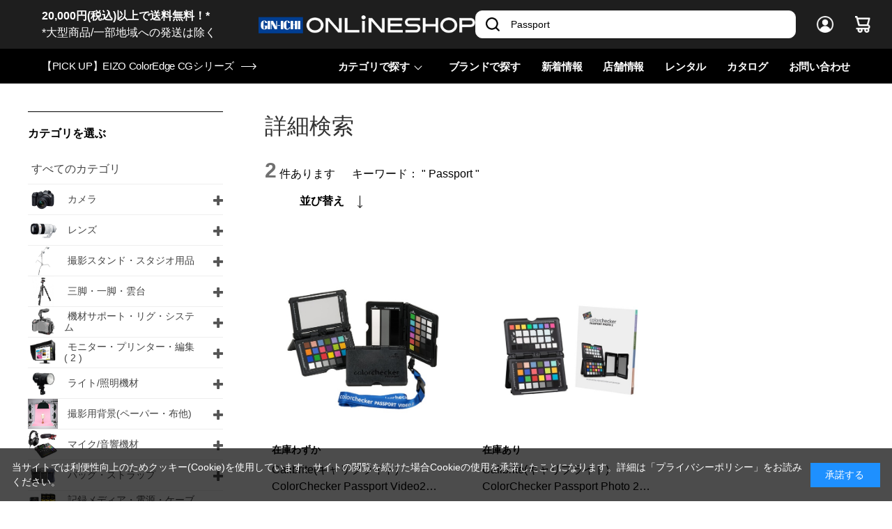

--- FILE ---
content_type: text/html; charset=utf-8
request_url: https://www.ginichi.com/shop/goods/search.aspx?itemPerPage=12&keyword=Passport&brand=2002&f101=0
body_size: 7554
content:
<!DOCTYPE html>
<html data-browse-mode="P" lang="ja" >
<head>
<meta charset="UTF-8">
<title>商品検索Passport 銀一オンラインショップ | 撮影用背景-プロフェッショナル映像・撮影機材専門店</title>
<link rel="canonical" href="https://www.ginichi.com/shop/goods/search.aspx?brand=2002&amp;f101=0&amp;itemPerPage=12&amp;keyword=Passport">


<meta name="description" content="写真機材から素材まで13000点以上。ハイエンドデジタルカメラやムービー関連機材、ストロボ、スタンド、三脚、カメラバッグ、背景素材、撮影小物など豊富なラインナップで取り揃えております。Passport">
<meta name="keywords" content=",撮影機材,映像機材,背景素材,撮影小物,カメラバッグ,通販,通信販売,オンラインショップ,買い物,ショッピング">

<meta name="wwwroot" content="" />
<meta name="rooturl" content="https://www.ginichi.com" />
<meta name="viewport" content="width=1200">
<link rel="stylesheet" type="text/css" href="https://ajax.googleapis.com/ajax/libs/jqueryui/1.12.1/themes/ui-lightness/jquery-ui.min.css">
<link rel="stylesheet" type="text/css" href="https://maxcdn.bootstrapcdn.com/font-awesome/4.7.0/css/font-awesome.min.css">
<link rel="stylesheet" type="text/css" href="/css/sys/reset.css">
<link rel="stylesheet" type="text/css" href="/css/sys/base.css">
<link rel="stylesheet" type="text/css" href="/css/sys/base_form.css">
<link rel="stylesheet" type="text/css" href="/css/sys/base_misc.css">
<link rel="stylesheet" type="text/css" href="/css/sys/layout.css">
<link rel="stylesheet" type="text/css" href="/css/sys/block_common.css">
<link rel="stylesheet" type="text/css" href="/css/sys/block_customer.css">
<link rel="stylesheet" type="text/css" href="/css/sys/block_goods.css">
<link rel="stylesheet" type="text/css" href="/css/sys/block_order.css">
<link rel="stylesheet" type="text/css" href="/css/sys/block_misc.css">
<link rel="stylesheet" type="text/css" href="/css/sys/block_store.css">
<link rel="stylesheet" type="text/css" href="/css/sys/shop_assist_common.css">
<script src="https://ajax.googleapis.com/ajax/libs/jquery/3.5.1/jquery.min.js"></script>
<script src="https://ajax.googleapis.com/ajax/libs/jqueryui/1.12.1/jquery-ui.min.js"></script>
<script src="/lib/jquery.cookie.js"></script>
<script src="/lib/jquery.balloon.js"></script>
<script src="/lib/goods/jquery.tile.min.js"></script>
<script src="/lib/modernizr-custom.js"></script>
<script src="/js/sys/tmpl.js"></script>
<script src="/js/sys/msg.js"></script>
<script src="/js/sys/sys.js"></script>
<script src="/js/sys/common.js"></script>
<script src="/js/sys/search_suggest.js"></script>
<script src="/js/sys/ui.js"></script>
<script src="https://cdn.jsdelivr.net/npm/js-cookie@2/src/js.cookie.min.js"></script>

<!-- Google Tag Manager -->
<script>(function(w,d,s,l,i){w[l]=w[l]||[];w[l].push({'gtm.start':
new Date().getTime(),event:'gtm.js'});var f=d.getElementsByTagName(s)[0],
j=d.createElement(s),dl=l!='dataLayer'?'&l='+l:'';j.async=true;j.src=
'https://www.googletagmanager.com/gtm.js?id='+i+dl;f.parentNode.insertBefore(j,f);
})(window,document,'script','dataLayer','GTM-K93WS6S');</script>
<!-- End Google Tag Manager -->


	<link rel="stylesheet" type="text/css" href="/css/usr/base.css">
<link rel="stylesheet" type="text/css" href="/css/usr/layout.css">
<link rel="stylesheet" type="text/css" href="/css/usr/block.css">
<link rel="stylesheet" type="text/css" href="/css/usr/user.css?202407191730">

<link rel="stylesheet" type="text/css" href="/css/usr/plugins.css?v=2">
<link rel="stylesheet" type="text/css" href="/css/usr/style.css?20240125">

<link rel="stylesheet" type="text/css" href="/css/usr/bootstrap-grid.css">
<link rel="stylesheet" type="text/css" href="/css/usr/bootstrap-utilities.css">

<link rel="preconnect" href="https://fonts.gstatic.com">
<link href="https://fonts.googleapis.com/css2?family=Barlow+Condensed:wght@300;400;500;600&display=swap" rel="stylesheet">

<script src="/js/usr/tmpl.js"></script>
<script src="/js/usr/msg.js"></script>
<script src="/js/usr/user.js"></script>
<script src="/lib/lazysizes.min.js"></script>

<script src="/js/usr/plugins.js?v=2"></script>
<script src="/js/usr/script.js?v=5"></script>
<script src="/js/usr/goods_history_slider.js?v=5"></script>
<script src="/js/usr/pagelink.js"></script>

<link rel="SHORTCUT ICON" href="/favicon.ico">


	<script src="/js/usr/goods.js"></script>
<link rel="stylesheet" type="text/css" href="/lightningsearch/lightningsearch.css">
<link rel="stylesheet" href="https://cdn.jsdelivr.net/npm/vue-slider-component@3.2.11/theme/default.css">
<style>
.block-thumbnail-t--goods {
  margin-right: 0;
}
div#result-info-area {
  height: auto;
}
.level1,
.level2,
.level3,
.level4 {
  width: auto;
  font-weight: 400;
}
#left-menu-contents-brand {
  height:auto;
  overflow-y: visible;
}
.ls-block-brand-tree--entry {
  height: 200px;
  overflow-y: scroll;
}
#left-menu-contents-selected-filter>ul>li>button {
	border: 1px solid #013893;
 	color: #013893;
 	background-color: #ffffff;	
}
.ls-block-category-tree--item .item-name-box {
	width: 200px !important;
	font-size: 14px;
	line-height: 16px;
}
</style>
<script src="/js/usr/paginate.js" defer></script>
<script>
function escapeHtml(str){
  str = str.replace(/&/g, '&amp;');
  str = str.replace(/>/g, '&gt;');
  str = str.replace(/</g, '&lt;');
  str = str.replace(/"/g, '&quot;');
  str = str.replace(/'/g, '&#x27;');
  str = str.replace(/`/g, '&#x60;');
  return str;
}

window.addEventListener('DOMContentLoaded', () => {
	// create element
    var newElement = document.createElement("div");
    newElement.setAttribute("class", "block-org-goods-comment");
    newElement.setAttribute("style", "order:46;");

    // content
    var newContent = document.createElement('a');
    var linkText = document.createTextNode('ご利用ガイド（納期・配送・送料について） ※ご注文前に必ずご確認ください');
    newContent.appendChild(linkText)
    newContent.setAttribute("target","_blank");
    newContent.setAttribute("rel","noopener noreferrer");
    newContent.title = 'ご利用ガイド（納期・配送・送料について） ※ご注文前に必ずご確認ください';
    newContent.href = escapeHtml('https://www.ginichi.com/shop/pages/pages_guide.aspx#gd-deliv');

    // insert content to element
    newElement.appendChild(newContent);

    // targetDiv
    var targetAreaElement = document.getElementsByClassName('block-org-goods-comment');
    // add text
    targetAreaElement[0].before(newElement);
});
</script>

<!-- etm meta -->
<meta property="etm:device" content="desktop" />
<meta property="etm:page_type" content="goodslist" />
<meta property="etm:cart_item" content="[]" />
<meta property="etm:attr" content="" />

<script src="/js/sys/goods_ajax_cart.js"></script>
<script src="/js/sys/goods_ajax_bookmark.js"></script>
<script src="/js/sys/goods_ajax_quickview.js"></script>



<script type="text/javascript" src="//d.rcmd.jp/ginichi/item/recommend.js" charset="UTF-8"></script>
</head>
<body class="page-search" 

		

>

<!-- Google Tag Manager (noscript) -->
<noscript><iframe src="https://www.googletagmanager.com/ns.html?id=GTM-K93WS6S"
height="0" width="0" style="display:none;visibility:hidden"></iframe></noscript>
<!-- End Google Tag Manager (noscript) -->





<div class="wrapper">
	
		
		
		
				<header id="header" class="pane-header">
  <div class="pane-header__inner">
    <div class="pane-header__upper">
      <div class="pane-header__left">
<a href="https://www.ginichi.com/shop/pages/pages_guide.aspx#gd-shipping">
<span style="color:#FFFFFF;"><b>20,000円(税込)以上で送料無料！*</b><br>*大型商品/一部地域への発送は除く</span></a>
      </div>
      <div class="pane-header__left">
        <div class="pane-header-logo"><a href="/shop"><img src="/img/usr/common/logo_oshop_w.png" alt="GIN-ICHI Corp."></a></div>
      </div>      <div class="pane-header__right">
        <div class="pane-header-search">
          <div class="block-global-search">
            <form name="frmSearch" method="get" action="/shop/goods/search.aspx">
              <input type="hidden" name="search" value="x">
              <input class="block-global-search--keyword js-suggest-search" type="text" value="" tabindex="1" id="keyword" placeholder="商品名・キーワード・メーカー名など" title="商品を検索する" name="keyword" data-suggest-submit="on" autocomplete="off">
              <button class="block-global-search--submit btn btn-default-head" type="submit" tabindex="1" name="search" value="search">
                <i class="fa fa-search" aria-hidden="true"></i>
              </button>
            </form>
          </div>
        </div>
        <div class="pane-header-menus">
          <span class="pane-header-menus-item is-login"><a href="/shop/customer/menu.aspx"><span class="u-name">ログイン</span></a></span>
          <span class="pane-header-menus-item is-cart">
            <a href="/shop/cart/cart.aspx">
              <span class="block-headernav--cart-count js-cart-count" style="display: inline;">0</span>
            </a>
          </span>
        </div>
      </div>
    </div>
    <div class="pane-header__bottom">
      <div class="pane-header-news">
<a href="https://www.ginichi.com/shop/goods/search.aspx?itemPerPage=12&keyword=CG&brand=1074"><span>【PICK UP】EIZO ColorEdge CGシリーズ</span></a>
      </div>


      <div class="pane-header-links">
        <div class="pane-header-links-item has-children">
          <a href="javascript:;">カテゴリで探す</a>
          <div class="pane-header-links-item-children">
            <div class="pane-header-links-item-children__inner">
              <div class="pane-header-sub-links js-dynamic-category" data-category="0">
              </div>
            </div>
          </div>
        </div>
        <div class="pane-header-links-item">
          <a href="/shop/brand/list.aspx">ブランドで探す </a>
        </div>
        <div class="pane-header-links-item">
          <a href="/shop/pc/0all/">新着情報</a>
        </div>
        <div class="pane-header-links-item">
          <a href="/shop/pages/studioshop.aspx">店舗情報</a>
        </div>
        <div class="pane-header-links-item">
          <a href="https://rental.ginichi.com/" target="_new" rel="noopener">レンタル</a>
        </div>
        <div class="pane-header-links-item">
          <a href="https://www.ginichi.co.jp/support/catalogue/" target="_new" rel="noopener">カタログ</a>
        </div>
        <div class="pane-header-links-item">
          <a href="/shop/contact/contact.aspx">お問い合わせ</a>
        </div>
      </div>
    </div>
  </div>
</header>
					
					
					
					
			
		
	
	
<div class="pane-contents">
<div class="container">
	
	<div class="pane-left-menu">
		<div id="block_of_leftmenu_top" class="block-left-menu-top">


		


</div>
<div id="search_categorytree"></div>
<div id="search_filter"></div>

<script type="text/javascript">
	jQuery(document).ready(function(){
		var url = new URL(window.location.href);
		var rank = '0'

		if(!url.searchParams.get('f101')) {
			url.searchParams.append('f101', rank);
			location.href = url;
		}
	});
</script><div id="block_of_leftmenu_middle" class="block-left-menu-middle">


		


</div>
<div id="search_genretree"></div>
<div id="block_of_leftmenu_bottom" class="block-left-menu-bottom">


		


</div>


	</div>
	
	<main class="pane-main">
		<div class="block-search-goods">
	<div id="router"></div>
<script src="/lightningsearch/setting.js?20221012"></script>
<script src="https://files-m01.lightning-search.io/javascript/v1/lightningsearch.js" defer></script>

<h1 class="h1 block-search-goods--header">詳細検索</h1>
	
	
	<div id="ls-property" data-ls-rkey="0"></div>
	
	
	<div id="search_results" class="nowloading"></div>
	
	<form method="get" action="/shop/goods/search.aspx?search=x" name="frm">
		<div class="fieldset block-search-goods--condition-items">
			
			<div class="form-group block-search-goods--keyword">
				<div class="form-label"><label class="control-label">キーワード：</label></div>
				<div class="form-control">
					<input value="Passport" size="25" type="text" name="keyword" maxlength="30" autocomplete="off" class="js-suggest-search" data-suggest-submit="off">
				</div>
			</div>

			
			
			
			
			
			
			
			
			
			
			
			
			
			
		</div>
		<div class="action-buttons">
			<div class="action">
				<input type="submit" name="search" value="検索する" class="btn btn-default block-search-goods--search-btn">
				<input type="hidden" name="variation" value="">
			</div>
		</div>
	</form>
	
</div>
	</main>
	<div class="pane-right-menu">
		<div id="block_of_free2" class="block-free-2">


		


</div>
<div id="block_of_rightmenu_middle" class="block-right-menu-middle">


		


</div>
<div id="block_of_itemhistory" data-currentgoods="">

</div>
<script type="text/javascript">
    (function(){
        Promise.resolve()
        .then(timeout)
        .then(loadItemhistory)
        
        function timeout(){
        	return new Promise((resolve)=>{setTimeout(()=>{return resolve();}, 500);});
        }
        function loadItemhistory(){
        	return new Promise((resolve)=>{
        		jQuery("#block_of_itemhistory").load(ecblib.sys.wwwroot + "/shop/goods/ajaxitemhistory.aspx?mode=html&goods=" + jQuery("#block_of_itemhistory").data("currentgoods"), ()=>{goodsHistorySlider();});
        		return resolve();
        	});
        }
    }());
</script>

	</div>
</div>
</div>



<script type="text/javascript">
setTimeout(function () {
	var goodshistory = jQuery('#block_of_itemhistory').html();
	var $paneContents = jQuery('.pane-contents').first();
	$paneContents.append(jQuery(goodshistory).clone())
	jQuery('#block_of_itemhistory').remove();
	goodsHistorySlider();
}, 1000);
</script>

	
		<br><div class="row">
	<div class="col-xs-12 col-md-4">  
  <div class="thumbnail">
<a href="https://www.ginichi.com/shop/brand/2002" target="_blank" rel="noopener noreferrer"><img src="https://www.ginichi.com/img/brand/2002.jpg" width="426" height="142" class="img-responsive"></a><br>
</div>
</div>
		<div class="col-xs-12 col-md-8">  
  <div class="thumbnail">

<div class="caption sameheight"><br>
  <h4>Calibrite (キャリブライト)</h4>
Calibriteは色彩を愛し、カラークリティカルなワークフローのために最高のツールを求めるフォトグラファー、デザイナーの方々に、最高のソリューションを提供しています。<br>キャリブライトがあれば写真や動画の編集作業の精度やスピード、生産性が飛躍的に向上します。 
</div>
</div>
</div>
	</div>
<br>	
		<footer class="pane-footer">
		
				
				
				
						  <div class="p-totop"><a href="javascript:;"><span>Page<br />Top</span></a></div>
  <div class="pane-footer__upper">
    <div class="footer__inner">
      <div class="pane-footer__upper-left">
        <a href="/shop/" class="pane-footer-logo">
          <img src="/img/usr/common/logo_oshop.png" alt="GIN-ICHI">
          <span class="pane-footer-logo-txt"><span>写真機材から素材まで10000点以上。</span><span>日本最大級の品揃え！</span></span>
        </a>
      </div>
      <div class="pane-footer__upper-right">
        <div class="pane-footer-cards"><img src="/img/usr/common/icon_card_brands.png" alt=""></div>
        <div class="pane-footer-links">
          <ul class="pane-footer-links-list">
            <li class="pane-footer-links-list-item"><a href="/shop/pages/pages_guide.aspx">ご利用ガイド</a></li>
            <li class="pane-footer-links-list-item"><a href="/shop/pages/pages_rule.aspx">ご利用規約</a></li>
            <li class="pane-footer-links-list-item"><a href="/shop/pages/pages_order.aspx">特定商取引法に基づく表示</a></li>
            <li class="pane-footer-links-list-item"><a href="/shop/pages/pages_privacy.aspx">プライバシーポリシー</a></li>
            <li class="pane-footer-links-list-item"><a href="/shop/pages/pages_company.aspx">会社概要</a></li>
            <li class="pane-footer-links-list-item"><a href="/shop/contact/contact.aspx">お問い合わせ</a></li>
          </ul>
        </div>
      </div>
    </div>
  </div>
  <div class="pane-footer__bottom">
    <div class="footer__inner">
      <div class="pane-footer__bottom-left">
        <ul class="pane-footer-logos">
          <li class="pane-footer-logos-item is-ginichi"><a href="https://www.ginichi.co.jp/" target="_new" rel="noopener"><img src="/img/usr/common/logo_0_ginichi.png" alt=""></a></li>
          <li class="pane-footer-logos-item is-coco"><a href="https://coco-ps.jp/" target="_new" rel="noopener"><img src="/img/usr/common/logo_o_coco.png" alt=""></a></li>
          <li class="pane-footer-logos-item is-coco"><a href="https://ginichi.site/construction" target="_new" rel="noopener"><img src="/img/usr/common/construction.png" alt=""></a></li>
        </ul>
        <div class="pane-footer-notation">
          <span>古物営業法に基づく表示</span>
          <span class="lg-only">/</span>
          <span>銀一株式会社 東京都公安委員会許可</span>
          <span>第301072016450号</span>
        </div>
      </div>

      <div class="pane-footer__bottom-right">
        <div class="pane-footer-socials">
          <div class="pane-footer-notation" style="margin-top: 0px;">
            <span>営業時間（お問い合わせ受付時間）<br>10:00～17:30(土日祝日休業)</span>
          </div>
          <div class="pane-footer-socials-item is-instagram"><a href="https://www.instagram.com/ginichi_corp/" target="_new" rel="noopener"><img src="/img/usr/common/instagram_gin.png" alt=""></a></div>
          <div class="pane-footer-socials-item is-youtube"><a href="https://www.youtube.com/@ginichi_shop" target="_new" rel="noopener"><img src="/img/usr/common/youtube_icon.png" alt=""></a></div>
          <div class="pane-footer-socials-item is-x"><a href="https://x.com/ginichi" target="_new" rel="noopener"><img src="/img/usr/common/icon_x_w.png" alt=""></a></div>
        </div>
        <div class="pane-footer-copy" style="text-align: right;">Copyright <script>document.write(new Date().getFullYear());</script> 銀一 All rights reserved.</div>
      </div>

    </div>
  </div>
				
			

		</footer>
	
</div>

<script>
  function getEtmMeta(metaName) {
    var metas = document.getElementsByTagName('meta');
    for (let i = 0; i < metas.length; i++) {
      if (metas[i].getAttribute('property') === metaName) {
        return metas[i].getAttribute('content');
      }
    }
  }

  var d = JSON.parse(getEtmMeta('etm:attr'));

  dataLayer.push({
    'event': 'login',
    'userId' : '00000000-0000-0000-0000-000000000000',
    'isLogin': parseInt(d.login)
  });
</script>


<div id="cookieBox">
	<div class="block-cookie-consent">
		<div class="block-cookie-consent--text">
			当サイトでは利便性向上のためクッキー(Cookie)を使用しています。サイトの閲覧を続けた場合Cookieの使用を承諾したことになります。詳細は<a href="https://www.ginichi.com/shop/pages/pages_privacy.aspx">「プライバシーポリシー」</a>をお読みください。			</div>
		<div id="consentButton" class="block-cookie-consent--btn">承諾する</div>
	</div>
</div>
<script src="/js/sys/cookie_policy.js" defer></script>
</body>
</html>


--- FILE ---
content_type: text/html
request_url: https://www.ginichi.com/lightningsearch/template.html
body_size: 11217
content:
<!DOCTYPE html>
<html lang="ja">

<head>
    <meta content="text/html;charset=utf-8" />
</head>

<body>
    <!-- テンプレート定義 -->

    <!-- 左メニューカテゴリ枠 -->
    <script type="text/x-template" id="category-master-template" charset="UTF-8">
        <div id="left-menu-contents-category" class="left-menu-window item-index-menu">
            <tree-item-category v-if="isLoad" :filter-param-update="filterParamUpdate"></tree-item-category>
            <div v-else>読み込み中…</div>
        </div>
    </script>

    <!-- 左メニューカテゴリ本体 -->
    <script type="text/x-template" id="category-item-template" charset="UTF-8">
        <ul id="left-menu-contents">
            <li class="ls-block-category-tree--item item-index-menu-entry">
                <div class="bold item-index-menu-title">{{title}}</div>
                <ul class="ls-block-category-tree--items">
                    <li v-for="list in categoryData" v-show="list.show && (list.detail === '1' || list.tree === '')" class="ls-block-category-tree--item">
                        <div :class="{bold: list.isFolder, highlight: list.highlight, leaf: list.leaf, level1: list.level === 1, level2: list.level === 2, level3: list.level === 3, level4: list.level === 4}">
                            <a :href="list.url + filterParameter">
                                <figure v-if="list.src3" class="ls-img-center ls-block-category-tree--image">
                                    <img :src="categoryImagePath + list.src3" :alt="list.name" class="ls-lazyloaded">
                                </figure>
                                <div v-if="list.src3" class="item-name-box">
                                    <span class="item-name">{{ list.name }}</span>
                                    <span class="item-count" v-if="list.facet != 0"> &#040; {{ list.facet }} &#041; </span>
                                </div>
                                <div v-else class="item-name-box-wide">
                                    <span class="item-name">{{ list.name }}</span>
                                    <span class="item-count" v-if="list.facet != 0"> &#040; {{ list.facet }} &#041; </span>
                                </div>
                            </a>
                            <span class="folder-state" v-if="!list.leaf" @click="setCategoryParameter(list.category); setCategoryTree(list.tree);">
                                <transition name="fade" mode="out-in">
                                    <!-- transitionタグにif/elseを分からせるためにkey属性を追加 -->
                                    <i v-if="list.isOpen" class="fa fa-minus" aria-hidden="true" key="minus"></i>
                                    <i v-else class="fa fa-plus" aria-hidden="true" key="plus"></i>
                                </transition>
                            </span>
                        </div>
                    </li>
                </ul>
            </li>
        </ul>
    </script>

    <!-- 【スマホ】左メニューカテゴリ枠 -->
    <script type="text/x-template" id="category-master-sb-template" charset="UTF-8">
        <div id="left-menu-contents-category" class="left-menu-window">
            <tree-item-category-sb v-if="isLoad" :filter-param-update="filterParamUpdate"></tree-item-category-sb>
            <div v-else>読み込み中…</div>
        </div>
    </script>

    <!-- 【スマホ】左メニューカテゴリ本体 -->
    <script type="text/x-template" id="category-item-sb-template" charset="UTF-8">
        <ul id="left-menu-contents">
            <li class="ls-block-category-tree--item">
                <div class="bold ls-menu-title">{{title}}</div>
                <ul class="ls-block-category-tree--items">
                    <li v-for="list in categoryData" v-show="list.show && (list.detail === '1' || list.tree === '')" class="ls-block-category-tree--item">
                        <div :class="{bold: list.isFolder, highlight: list.highlight, leaf: list.leaf, level1: list.level === 1, level2: list.level === 2, level3: list.level === 3, level4: list.level === 4}">
                            <a :href="list.url + filterParameter">
                                <figure v-if="list.src3" class="ls-img-center ls-block-category-tree--image">
                                    <img :src="categoryImagePath + list.src3" :alt="list.name" class="ls-lazyloaded">
                                </figure>
                                <div v-if="list.src3" class="item-name-box">
                                    <span class="item-name">{{ list.name }}</span>
                                    <span class="item-count" v-if="list.facet != 0"> &#040; {{ list.facet }} &#041; </span>
                                </div>
                                <div v-else class="item-name-box-wide">
                                    <span class="item-name">{{ list.name }}</span>
                                    <span class="item-count" v-if="list.facet != 0"> &#040; {{ list.facet }} &#041; </span>
                                </div>
                            </a>
                            <span class="folder-state" v-if="!list.leaf" @click="setCategoryParameter(list.category); setCategoryTree(list.tree);">
                                <transition name="fade" mode="out-in">
                                    <!-- transitionタグにif/elseを分からせるためにkey属性を追加 -->
                                    <i v-if="list.isOpen" class="fa fa-minus" aria-hidden="true" key="minus"></i>
                                    <i v-else class="fa fa-plus" aria-hidden="true" key="plus"></i>
                                </transition>
                            </span>
                        </div>
                    </li>
                </ul>
            </li>
        </ul>
    </script>

    <!-- 左メニュージャンル枠 -->
    <script type="text/x-template" id="genre-master-template" charset="UTF-8">
        <div id="left-menu-contents-genre" class="left-menu-window item-index-menu">
            <tree-item-genre v-if="isLoad" :filter-param-update="filterParamUpdate"></tree-item-genre>
            <div v-else>読み込み中…</div>
        </div>
    </script>

    <!-- 左メニュージャンル本体 -->
    <script type="text/x-template" id="genre-item-template" charset="UTF-8">
        <ul id="left-menu-contents">
            <li class="ls-block-genre-tree--item item-index-menu-entry">
                <div class="bold item-index-menu-title">{{ title }}</div>
                <ul>
                    <li v-for="list in genreData" v-show="list.show" class="ls-block-genre-tree--item">
                        <div :class="{bold: list.isFolder, highlight: list.highlight, leaf: list.leaf, level1: list.level === 1, level2: list.level === 2, level3: list.level === 3, level4: list.level === 4}">
                            <a :href="list.url + filterParameter">
                                <figure v-if="list.src3" class="ls-img-center ls-block-genre-tree--image">
                                    <img :src="genreImagePath + list.src3" :alt="list.name" class="ls-lazyloaded">
                                </figure>
                                <div v-if="list.src3" class="item-name-box">
                                    <span class="item-name">{{ list.name }}</span>
                                    <span class="item-count" v-if="list.facet != 0"> &#040; {{ list.facet }} &#041; </span>
                                </div>
                                <div v-else class="item-name-box-wide">
                                    <span class="item-name">{{ list.name }}</span>
                                    <span class="item-count" v-if="list.facet != 0"> &#040; {{ list.facet }} &#041; </span>
                                </div>
                            </a>
                            <span class="folder-state" v-if="!list.leaf" @click="setGenreTree(list.tree);">
                                <transition name="fade" mode="out-in">
                                    <!-- transitionタグにif/elseを分からせるためにkey属性を追加 -->
                                    <i v-if="list.isOpen" class="fa fa-minus" aria-hidden="true" key="minus"></i>
                                    <i v-else class="fa fa-plus" aria-hidden="true" key="plus"></i>
                                </transition>
                            </span>
                        </div>
                    </li>
                </ul>
            </li>
        </ul>
    </script>

    <!-- 【スマホ】左メニュージャンル枠 -->
    <script type="text/x-template" id="genre-master-sb-template" charset="UTF-8">
        <div id="left-menu-contents-genre" class="left-menu-window">
            <tree-item-genre-sb v-if="isLoad" :filter-param-update="filterParamUpdate"></tree-item-genre-sb>
            <div v-else>読み込み中…</div>
        </div>
    </script>

    <!-- 【スマホ】左メニュージャンル本体 -->
    <script type="text/x-template" id="genre-item-sb-template" charset="UTF-8">
        <ul id="left-menu-contents">
            <li class="ls-block-genre-tree--item">
                <div class="bold ls-menu-title">{{ title }}</div>
                <ul>
                    <li v-for="list in genreData" v-show="list.show" class="ls-block-genre-tree--item">
                        <div :class="{bold: list.isFolder, highlight: list.highlight, leaf: list.leaf, level1: list.level === 1, level2: list.level === 2, level3: list.level === 3, level4: list.level === 4}">
                            <a :href="list.url + filterParameter">
                                <figure v-if="list.src3" class="ls-img-center ls-block-genre-tree--image">
                                    <img :src="genreImagePath + list.src3" :alt="list.name" class="ls-lazyloaded">
                                </figure>
                                <div v-if="list.src3" class="item-name-box">
                                    <span class="item-name">{{ list.name }}</span>
                                    <span class="item-count" v-if="list.facet != 0"> &#040; {{ list.facet }} &#041; </span>
                                </div>
                                <div v-else class="item-name-box-wide">
                                    <span class="item-name">{{ list.name }}</span>
                                    <span class="item-count" v-if="list.facet != 0"> &#040; {{ list.facet }} &#041; </span>
                                </div>
                            </a>
                            <span class="folder-state" v-if="!list.leaf" @click="setGenreTree(list.tree);">
                                <transition name="fade" mode="out-in">
                                    <!-- transitionタグにif/elseを分からせるためにkey属性を追加 -->
                                    <i v-if="list.isOpen" class="fa fa-minus" aria-hidden="true" key="minus"></i>
                                    <i v-else class="fa fa-plus" aria-hidden="true" key="plus"></i>
                                </transition>
                            </span>
                        </div>
                    </li>
                </ul>
            </li>
        </ul>
    </script>

    <!-- 左メニューブランド枠 -->
    <script type="text/x-template" id="brand-master-template" charset="UTF-8">
        <div id="left-menu-contents-brand" class="left-menu-window item-index-menu">
            <tree-item-brand v-if="isLoad"></tree-item-brand>
            <div v-else>読み込み中…</div>
        </div>
    </script>

    <!-- 左メニューブランド本体 -->
    <script type="text/x-template" id="brand-item-template" charset="UTF-8">
        <ul id="left-menu-contents">
        	<div class="item-index-menu-entry">
	        	<div class="bold item-index-menu-title"> {{ title }} <button @click="searchAction()" class="btn btn-default" onclick="jQuery('#filter_button').trigger('click')">検索</button></div>
	        </div>
            <li class="ls-block-brand-tree--entry">
                <ul>
                    <!-- selectMultiBrand がプロパティとして利用できるようになりました。-->
                    <!-- v-if="selectMultiBrand" -->
                    <li v-for="list in brandData" v-show="list.show" class="ls-block-brand-tree--item">
                        <div class="leaf" :class="{highlight:list.highlight}">
                            <a :href="list.url" @click="parameterUpdate(list.brand); brandHighlight(list.brand);">
                                <span class="item-name">{{ list.name }}</span>
                            </a>
                        </div>
                    </li>
                </ul>
            </li>
        </ul>
    </script>

    <!-- 【スマホ】左メニューブランド枠 -->
    <script type="text/x-template" id="brand-master-sb-template" charset="UTF-8">
        <div id="left-menu-contents-brand" class="left-menu-window">
            <tree-item-brand-sb class="item" v-if="isLoad"></tree-item-brand-sb>
                <div v-else>読み込み中…</div>
        </div>
    </script>

    <!-- 【スマホ】左メニューブランド本体 -->
    <script type="text/x-template" id="brand-item-sb-template" charset="UTF-8">
        <ul id="left-menu-contents">
            <li class="ls-block-brand-tree--item">
                <div class="bold ls-menu-title"> {{ title }} <button @click="searchAction()">検索</button></div>
                <ul>
                    <li v-for="list in brandData" v-show="list.show" class="ls-block-brand-tree--item">
                        <div class="bold leaf" :class="{highlight:list.highlight}">
                            <a :href="list.url" @click="parameterUpdate(list.brand); brandHighlight(list.brand);">
                                <span class="item-name">{{ list.name }}</span>
                            </a>
                        </div>
                    </li>
                </ul>
            </li>
        </ul>
    </script>

    <!-- 左メニュー絞り込み -->
    <script type="text/x-template" id="filter-master-template" charset="UTF-8">
        <div class="left-menu-contents-filter left-menu-window item-index-menu">
            <div class="item-index-menu">
                <tree-item-selected-filter id="left-menu-contents-selected-filter" v-if="!isSelectedFilterListIntoFilterMenu" :filter-list="filters" :url-filter-param="urlFilterParam" :url-price-param="urlPriceParam" @call-api="callApi()" @reset-price-filter="resetPriceFilter()" />
            </div>
            <div>
                <tree-item-filter class="left-menu-contents-filter" :filters="filters" :url-filter-param="urlFilterParam" :url-price-param="urlPriceParam" :call-api-counter="callApiCounter" :price-reset-counter="priceResetCounter" v-if="isLoad" @update-parameter="getUrlParameter"></tree-item-filter>
                <div v-else>読み込み中…</div>
            </div>
        </div>
    </script>

    <script type="text/x-template" id="filter-item-template" charset="UTF-8">
        <ul>
            <li class="item-index-menu-entry">
                <div class="bold item-index-menu-title">
                    <div class="bold item-index-menu-title">絞り込みメニュー</div>
                </div>
            </li>
            <ul>
                <li>
                    <div id="azs-keyword" class="global-search">
                        絞り込みキーワード
                        <input class="block-global-search--keyword" type="text" id="filter-keyword" v-model="keyword" placeholder="キーワードを入力" title="商品を検索する" name="keyword" v-on:keyup.enter="getFilterResults()">
                        <button v-if="!useFilterButton" class="block-global-search--submit btn btn-default" type="submit" tabindex="1" name="search" value="search" @click="setKeywordParameter()">
                            <i class="fa fa-search" aria-hidden="true"></i>
                        </button>
                    </div>
                </li>
                <li>
                    <div>価格で絞り込む</div>
                    <div id="price-filter-slider">
                        <p>{{minPrice| formatPrice}} &#65374 {{maxPrice| formatPrice}}</p>
                        <vue-slider :min="sliderMinValue" :max="sliderMaxValue" v-model="priceValue" :enable-cross="true" :interval="filterRange" :change="setPrice()" :contained="true" :tooltip="'none'"></vue-slider>
                        <button class="btn btn-default price-filter-reset" @click="resetPriceRange()">価格絞り込みをリセットする</button>
                    </div>
                    <button class="btn btn-default" v-if="!useFilterButton" @click="setPriceParameter()">金額で絞り込む</button>
                </li>
                <li>
                    <button class="btn btn-default" v-if="useFilterButton" @click="getFilterResults()" id="filter_button">絞り込む</button>
                </li>
                <!-- 絞り込み項目一覧の中で有効になっている絞り込み項目を表示する場合は、下記コメントアウトを解除 -->
                <!--
                <tree-item-selected-filter id="left-menu-contents-selected-filter" v-if="isSelectedFilterListIntoFilterMenu" :filter-list="filters" :url-filter-param="urlFilterParam" :url-price-param="urlPriceParam" :price-reset-counter="priceResetCounter" @call-api="executeCallApi()" @reset-price-filter="executeResetPriceFilter()" @update-parameter="getUrlParameter()" />
                -->
                <li v-for="filter in filters" class="item-index-menu">
                    <div class="item-index-menu-entry">
                        <label for="menu_bar1">
                            <div class="item-index-menu-title">{{ filter.name }}</div>
                        </label>
                        <ul class="filter-C" v-if="filter.style==='C'">
                            <li v-for="list in filter.codes">
                                <label>
                                    <input type="checkbox" :id="filter.filter + '-' + list.code" :name="'filtercode-'+filter.filter" @click="setQueryParameterAndClass($event.target, filter.filter, list.code)" >{{ list.name }}<span v-if="list.facet > 0">（{{list.facet}}）</span>
                                </label>
                            </li>
                        </ul>
                        <ul class="filter-I" v-else-if="filter.style==='I'">
                            <li v-for="list in filter.codes">
                                <label>
                                    <img class="filter-image" :src="filterImagePath(filter.filter) + list.src" :alt="list.name" :width="list.width" :height="list.height" @click="setQueryParameterAndClass($event.target, filter.filter, list.code)">
                                    <input type="checkbox" :id="filter.filter + '-' + list.code" :name="'filtercode-'+filter.filter">
                                </label>
                            </li>
                        </ul>
                    </div>
                    <button class="btn btn-default" v-if="useFilterButton" @click="getFilterResults()">絞り込む</button>
                </li>
            </ul>
        </ul>
    </script>

    <!-- 選択した絞り込み項目一覧 -->
    <script type="text/x-template" id="selected-filter-item-template" charset="UTF-8">
        <ul v-show="getEnableFilterListStatus">
            <li class="item-index-menu-entry">
                <div class="bold item-index-menu-title">
                    <span class="item-name">現在の絞り込み項目</span>
                </div>
            </li>
            <ul>
                <li v-show="getPriceStatus">
                    <div class="filter-P">{{ price }}<i class="fa fa-times" @click="removePriceCheck();"></i></div>
                </li>
                <li v-for="filter in enableFilterList">
                    <div class="bold">
                        <ul class="filter-C" v-if="filter.style==='C'">
                            <li v-for="list in filter.codes">
                                <label>
                                    <span class="" @click="">{{ list.name }}</span><i class="fa fa-times" @click="removeFilterCheck(filter.filter,list.code);"></i>
                                </label>
                            </li>
                        </ul>
                        <ul class="filter-I" v-else-if="filter.style==='I'">
                            <li v-for="list in filter.codes">
                                <label>
                                    <img class="filter-image" :class="list.hidden" :src="filterImagePath(filter.filter) + list.src" :alt="list.name" :width="list.width" :height="list.height" @click="">
                                        <i class="fa fa-times" @click="removeFilterCheck(filter.filter,list.code);list.hidden=true;"></i>
                                </label>
                            </li>
                        </ul>
                    </div>
                </li>
                <li>
                    <button class="btn btn-default" @click="removeAll();" v-if="getEnableFilterListStatus">すべて解除</button>
                    <button class="btn btn-default" v-if="useFilterButton" @click="callSearchApi();">もう一度絞り込む</button>
                </li>
            </ul>
        </ul>
    </script>

    <!-- 【スマホ】左メニュー絞り込み -->
    <script type="text/x-template" id="filter-master-sb-template" charset="UTF-8">
        <div class="left-menu-contents-filter">
            <!-- 絞り込み項目 -->
            <div id="ls-block_of_filter" class="block-filter">
                <div class="ls-block-filter--filter-form">
                    <div class="ls-block-filter--header js-filter-header block-filter--close" @click="toggleFilterMenu">
                        <h2 class="ls-block-filter--header-label">絞り込み項目</h2>
                        <div class="ls-block-filter--expand-icon">
                            <i class="fa fa-minus" aria-hidden="true"></i>
                        </div>
                    </div>
                    <div class="left-menu-contents-filter">
                        <tree-item-filter-sb id="left-menu-contents-filter-sb" :item="filters" :url-filter-param="urlFilterParam" v-if="isLoad"></tree-item-filter-sb>
                        <div v-else>読み込み中…</div>
                    </div>
                </div>
            </div>
        </div>
    </script>

    <!-- スマホ用絞り込みテンプレート -->
    <script type="text/x-template" id="filter-item-template-sb" charset="UTF-8">
        <ul class="block-filter--filter-items js-filter-items">
            <li class="ls-block-filter--list-item">
                <button v-if="useFilterButton" @click="getFilterResults()">絞り込む</button>
            </li>
            <li class="ls-block-filter--list-item">
                <div id="sort-keyword">
                    <span>
                        <input class="ls-block-global-search--keyword" type="text" value="" tabindex="1" id="filter-keyword" placeholder="キーワードを入力"
                        title="商品を検索する" name="keyword" data-suggest-submit="on" autocomplete="off" v-model="keyword">
                    </span>
                    <span>
                        <button v-if="!useFilterButton" id="getList">
                            <i class="fa fa-search" aria-hidden="true" @click="setKeywordParameter()"></i>
                        </button>
                    </span>
                </div>
            </li>
            <li class="ls-block-filter--list-item">
                <div class="bold">
                    <div id="price-filter-slider">
                        <div>{{minPrice | formatPrice}} &#65374 {{maxPrice | formatPrice}}</div>
                        <vue-slider v-model="priceValue" :enable-cross="false" :min="sliderMinValue" :max="sliderMaxValue" :interval="filterRange" :change="setPrice()" :contained="true" :tooltip="'none'"></vue-slider>
                    </div>
                    <button v-if="!useFilterButton" @click="setPriceParameter()">金額で絞り込む</button>
                </div>
            </li>
            <li v-for="filter in item" class="ls-block-filter--list-item">
                <div class="bold">
                    <label for="menu_bar1">
                            <span class="item-name">{{ filter.name }}</span>
                        </label>
                    <ul class="filter-C" v-if="filter.style==='C'">
                        <li v-for="list in filter.codes">
                            <label><input type="checkbox" :id="filter.filter + '-' + list.code" :name="'filtercode-'+filter.filter" @click="setQueryParameter(filter.filter, list.code);">{{ list.name }}<span v-if="list.facet > 0">（{{list.facet}}）</span></label>
                        </li>
                    </ul>
                    <ul class="filter-I" v-else-if="filter.style==='I'">
                        <li v-for="list in filter.codes">
                            <label>
                                <img class="filter-image" :src="filterImagePath(filter.filter) + list.src" :alt="list.name" :width="list.width" :height="list.height" @click="setQueryParameterAndClass($event.target, filter.filter, list.code);">
                                    <input type="checkbox" :id="filter.filter + '-' + list.code" :name="'filtercode-'+filter.filter" hidden>
                            </label>
                        </li>
                    </ul>
                </div>
            </li>
        </ul>
    </script>

    <!-- 検索エンジン用コンポーネント -->
    <script type="text/x-template" id="search_result" charset="UTF-8">
        <div v-show="isLoad">
            <!-- 商品検索結果表示 -->
            <div v-if="showGoodsList">
                <div id="result-info-area">
                    <div id="result-info-area-text">
                        <goods-search-info :hit-count="hitCount" :comment="comment" :keyword="keyword" :message="message" :page-first-number="pageFirstNumber" :page-last-number="pageLastNumber" :sort="sort">
                        </goods-search-info>
                        <div id="sort-condition">
                            <!--
                            <dl class="ls-block-goods-list--display-style-items">
                                <dt>表示方法:</dt>
                                <dd v-for="item in displayStyle" v-bind:key="item.style" @click="setDisplayStyleMethod(item.style)"><a>{{ item.name }}</a></dd>
                            </dl>
                            <dl class="ls-block-goods-list--sort-order-items">
                                <dt>並べ替え:</dt>
                                <dd v-for="item in sort" v-bind:key="item.type" @click="getSortedGoodsList(item.type)"><a>{{ item.name }}</a></dd>
                            </dl>
                            <dl class="ls-block-goods-list--item-per-page">
                                <dt>表示件数:</dt>
                                <dd v-for="item in itemPerPageList" v-bind:key="item" @click="setItemPerPage(item)"><a>{{ item }}</a></dd>
                            </dl>
                            -->
                        </div>
                    </div>
                    <!-- ページネーション -->
                    <div class="block-category-list--elems">
						<div class="block-goods-list--sort-order-items">
							<ul class="sort-ui">
								<li class="custom-select custom-select--order">
									<div class="current-select-current">並び替え</div>
									<div class="options-wrapper">
										<div class="options">
											<dd v-for="item in sort" v-bind:key="item.type" @click="getSortedGoodsList(item.type)" class="option"><a>{{item.name}}</a></dd>
										</div>
									</div>
								</li>
							</ul>
						</div>
	                </div>
                </div>
                <!-- 商品一覧表示 -->
                <div id="goods-list">
                    <div v-if="isLoad" class="block-category-list--goods">
                        <component :is="setDisplayStyle" :goods-list="goodsListContents"></component>
                    </div>
                    <div v-else class="nowloading"></div>
                </div>
                <!-- ページネーション -->
                <div id="paginate-info">
                    <paginate id="pagination" :page-count="getPageCount" :force-page="currentPage" :page-range="5" :margin-pages="1" :click-handler="clickCallback" :prev-text="previousPageText" :next-text="nextPageText" :container-class="'pagination'" :page-class="'page-item'" ref="pagenate2">
                    </paginate>
                </div>
            </div>
            <div v-else>{{ message }}</div>
        </div>
    </script>

    <!-- PC商品ピックアップ -->
    <script type="text/x-template" id="cmpnt-goods-info-pickup" charset="UTF-8">
        <div class="ls-block-pickup-list-p">
            <ul class="ls-block-pickup-list-p--items">
                <li v-for="goods in goodsSplitItem">
                    <div class="ls-block-pickup-list-p--item-body js-enhanced-ecommerce-item" v-for="goodsInfo in goods">
                        <div class="ls-block-pickup-list-p--image">
                            <a :href="goodsInfo.url" :title="goodsInfo.name" class="js-enhanced-ecommerce-image">
                                <figure class="ls-img-center">
                                    <img :alt="goodsInfo.name" :src="goodsImagePath + goodsInfo.srcS" :data-src="goodsImagePath + goodsInfo.srcS" class="lazyload">
                                </figure>
                            </a>
                        </div>
                        <div class="ls-block-pickup-list-p--item-description">
                            <div class="ls-block-pickup-list-p--goods-name">
                                <a :href="goodsInfo.url" :title="goodsInfo.name" class="js-enhanced-ecommerce-goods-name" :data-category="goodsInfo.category" data-brand="">
                                {{goodsInfo.name}}
                            </a>
                            </div>
                            <div class="ls-block-pickup-list-p--comment">
                                {{goodsInfo.comment}}
                            </div>
                            <div class="ls-block-icon">
                                <span v-if="hasNewIcon(goodsInfo.releaseDt)" class="ls-block-icon--src1">
                                  <img :src="iconImagePath + goodsInfo.icon1" alt="NEW">
                                </span>
                                <span v-if="isSalesDate(goodsInfo.salesStartDt, goodsInfo.salesEndDt)" class="ls-block-icon--src1">
                                  <img :src="salesImagePath + 'onsales.gif'" alt="SALES">
                                </span>
                            </div>
                            <div class="ls-block-pickup-list-p--price-infos">
                                <div class="ls-block-pickup-list-p--price-items">
                                    <div class="ls-block-pickup-list-p--price ls-price js-enhanced-ecommerce-goods-price">{{goodsInfo.price | priceFormat}}</div>
                                </div>
                            </div>
                            <div class="ls-block-pickup-list-p--add-cart">
                                <a v-if="goodsInfo.stockMsg !== '×'" class="ls-block-list-add-cart-btn ls-btn ls-btn-primary js-animation-add-cart js-enhanced-ecommerce-add-cart" :href="rootPath+'/shop/cart/cart.aspx?goods='+goodsInfo.goods">
                                買い物かごに入れる
                            </a>
                            </div>
                        </div>
                    </div>
                </li>
            </ul>
        </div>
    </script>

    <!-- PC商品サムネイル -->
    <script type="text/x-template" id="cmpnt-goods-info-thumbnail" charset="UTF-8">
        <ul class="block-thumbnail-t">
            <li v-for="goods in goodsSplitItem">
                <dl class="block-thumbnail-t--goods js-enhanced-ecommerce-item" v-for="goodsInfo in goods">
                    <dt class="block-thumbnail-t--goods-image">
                        <a :href="goodsInfo.url" :title="goodsInfo.name" class="js-enhanced-ecommerce-image">
                            <figure class="img-center">
                                <img :alt="goodsInfo.name" :src="goodsImagePath + goodsInfo.srcS" :data-src="goodsImagePath + goodsInfo.srcS" class="lazyload" onerror="this.src='/img/sys/sorryS.jpg'">
                            </figure>
                        </a>
                    </dt>
                    <ul class="block-org-goods-tags">
                    	<li v-if="hasNewIcon(goodsInfo.releaseDt)" class="block-org-goods-tag block-org-goods-tag-new">NEW</li>
                    	<template v-if="goodsInfo.icon1">
                    		<!-- 予約商品 -->
                    		<li v-if="goodsInfo.icon1==='S001'" class="block-org-goods-tag block-org-goods-tag-icon_reserve">予約商品</li>
                    		<!-- 限定品 -->
                    		<li v-if="goodsInfo.icon1==='S003'" class="block-org-goods-tag block-org-goods-tag-icon_limited">限定品</li>
                    		<!-- 中古品 -->
                    		<li v-if="goodsInfo.icon1==='S005'" class="block-org-goods-tag block-org-goods-tag-icon_used">中古品</li>
                    		<!-- アウトレット -->
                    		<li v-if="goodsInfo.icon1==='S006'" class="block-org-goods-tag block-org-goods-tag-outlet">アウトレット</li>
                    	</template>
                    	<template v-if="goodsInfo.icon2">
                    		<!-- 予約商品 -->
                    		<li v-if="goodsInfo.icon2==='S001'" class="block-org-goods-tag block-org-goods-tag-icon_reserve">予約商品</li>
                    		<!-- 限定品 -->
                    		<li v-if="goodsInfo.icon2==='S003'" class="block-org-goods-tag block-org-goods-tag-icon_limited">限定品</li>
                    		<!-- 中古品 -->
                    		<li v-if="goodsInfo.icon2==='S005'" class="block-org-goods-tag block-org-goods-tag-icon_used">中古品</li>
                    		<!-- アウトレット -->
                    		<li v-if="goodsInfo.icon2==='S006'" class="block-org-goods-tag block-org-goods-tag-outlet">アウトレット</li>
                    	</template>
                    	<template v-if="goodsInfo.icon3">
                    		<!-- 予約商品 -->
                    		<li v-if="goodsInfo.icon3==='S001'" class="block-org-goods-tag block-org-goods-tag-icon_reserve">予約商品</li>
                    		<!-- 限定品 -->
                    		<li v-if="goodsInfo.icon3==='S003'" class="block-org-goods-tag block-org-goods-tag-icon_limited">限定品</li>
                    		<!-- 中古品 -->
                    		<li v-if="goodsInfo.icon3==='S005'" class="block-org-goods-tag block-org-goods-tag-icon_used">中古品</li>
                    		<!-- アウトレット -->
                    		<li v-if="goodsInfo.icon3==='S006'" class="block-org-goods-tag block-org-goods-tag-outlet">アウトレット</li>
                    	</template>
                    </ul>
                    <template v-if="goodsInfo.stockMsg==='在庫なし'">
                    	<div class="block-org-goods-stock is-no-stock">{{goodsInfo.stockMsg}}</div>
                    </template>
                    <template v-else>
                    	<div class="block-org-goods-stock">{{goodsInfo.stockMsg}}</div>
                    </template>
					<dd class="block-thumbnail-t--goods-description">
						<div class="block-thumbnail-t--goods-name">
							<a :href="goodsInfo.url" :title="goodsInfo.name" class="js-enhanced-ecommerce-goods-name" :data-category="goodsInfo.category" data-brand="">
								{{goodsInfo.name}}<span v-if="goodsInfo.variationName1 || goodsInfo.variationName2">（{{goodsInfo.variationName1}}　{{goodsInfo.variationName2}}）</span>
							</a>
						</div>
                    <template v-if="!goodsInfo.originalPrice">
						<div class="block-thumbnail-t--price-infos">
						    <div class="block-thumbnail-t--price-items">
						        <!-- セール以外の価格表示 -->
						        <div class="block-thumbnail-t--default-price default-price">
						            {{ goodsInfo.price | priceFormat }} <span class="u-unit">円(税込)</span>
						        </div>
						    </div>
						</div>
                    </template>
                    <template v-else>
						<div class="block-thumbnail-t--price-infos">
						    <div class="block-thumbnail-t--price-items">
						        <!-- セール価格表示 -->
						        <div class="block-thumbnail-t--default-price default-price">
						            <span class="is-line-through">{{ goodsInfo.originalPrice | priceFormat}}</span>
						            <span class="price-arrow"></span>
						        </div>
						        <div class="block-thumbnail-t--price price js-enhanced-ecommerce-goods-price" style="color:#dc0000">
						            <span class="block-thumbnail-t--price-p">
						                {{ goodsInfo.price | priceFormat}} <span class="u-unit">円(税込)</span>
						            </span>
						            <!-- <span class="block-thumbnail-t--price-off">[50%OFF]</span> -->
						        </div>
						    </div>
						</div>
                    </template>
                    </dd>
                </dl>
            </li>
        </ul>
    </script>

    <!-- PC商品一覧 -->
    <script type="text/x-template" id="cmpnt-goods-info-list" charset="UTF-8">
        <table class="ls-block-goods-list-l--table">
            <thead>
                <tr>
                    <th>商品名</th>
                    <th>販売価格</th>
                    <th>キャッチコピー</th>
                    <th>在庫</th>
                    <th></th>
                </tr>
            </thead>
            <tbody>
                <tr class="js-enhanced-ecommerce-item" v-for="goodsInfo in goodsList">
                    <td class="ls-block-goods-list-l--goods-name-items">
                        <div class="ls-block-goods-list-l--goods-name">
                            <a :href="goodsInfo.url" :title="goodsInfo.name" :data-category="goodsInfo.category" data-brand="" class="js-enhanced-ecommerce-goods-name">
                                {{goodsInfo.name}} ({{goodsInfo.variationName1}}/{{goodsInfo.variationName2}})
                            </a>
                        </div>
                        <div class="ls-block-icon">
                            <span v-if="hasNewIcon(goodsInfo.releaseDt)" class="ls-block-icon--src1">
                              <img :src="iconImagePath + goodsInfo.icon1" alt="NEW">
                            </span>
                            <span v-if="isSalesDate(goodsInfo.salesStartDt, goodsInfo.salesEndDt)" class="ls-block-icon--src1">
                              <img :src="salesImagePath + 'onsales.gif'" alt="SALES">
                            </span>
                        </div>
                    </td>
                    <td class="ls-block-goods-list-l--price-infos">
                        <div class="ls-block-goods-list-l--price-items">
                            <div class="ls-block-goods-list-l--price ls-price js-enhanced-ecommerce-goods-price">{{goodsInfo.price | priceFormat}}</div>
                        </div>
                    </td>
                    <td class="ls-block-goods-list-l--comment"> {{goodsInfo.comment}}</td>
                    <td class="ls-block-goods-list-l--stock">{{goodsInfo.stockMsg}}</td>
                    <td class="ls-block-goods-list-l--add-cart">
                        <a v-if="goodsInfo.stockMsg !== '×'" class="ls-block-list-add-cart-btn ls-btn ls-btn-primary js-animation-add-cart js-enhanced-ecommerce-add-cart" :href="rootPath+'/shop/cart/cart.aspx?goods='+goodsInfo.goods">
                            買い物かごに入れる
                        </a>
                    </td>
                </tr>
            </tbody>
        </table>
    </script>

    <!-- PC商品詳細一覧 -->
    <script type="text/x-template" id="cmpnt-goods-info-list-detail" charset="UTF-8">
        <div class="ls-block-goods-list-d">
            <ul class="ls-block-goods-list-d--items">
                <li v-for="goodsInfo in goodsList">
                    <div class="ls-block-goods-list-d--item-body js-enhanced-ecommerce-item">
                        <div class="ls-block-goods-list-d--image">
                            <a :href="goodsInfo.url" :title="goodsInfo.name" class="js-enhanced-ecommerce-image">
                                <figure class="ls-img-center">
                                    <img :alt="goodsInfo.name" :src="goodsImagePath + goodsInfo.srcS" :data-src="goodsImagePath + goodsInfo.srcS">
                                </figure>
                            </a>
                        </div>
                        <div class="ls-block-goods-list-d--item-description">
                            <div class="ls-block-goods-list-d--goods-name">
                                <a :href="goodsInfo.url" :title="goodsInfo.name" :data-category="goodsInfo.category" data-brand="" class="js-enhanced-ecommerce-goods-name">
                                    {{ goodsInfo.name }} ({{goodsInfo.variationName1}}/{{goodsInfo.variationName2}})
                                </a>
                            </div>
                            <div class="ls-block-icon">
                                <span v-if="hasNewIcon(goodsInfo.releaseDt)" class="ls-block-icon--src1">
                                  <img :src="iconImagePath + goodsInfo.icon1" alt="NEW">
                                </span>
                                <span v-if="isSalesDate(goodsInfo.salesStartDt, goodsInfo.salesEndDt)" class="ls-block-icon--src1">
                                  <img :src="salesImagePath + 'onsales.gif'" alt="SALES">
                                </span>
                            </div>
                            <div class="ls-block-goods-list-d--comment"> {{goodsInfo.comment}}</div>
                            <div class="ls-block-goods-list-d--item-details">
                                <div class="ls-block-goods-list-d--item-details-left">
                                    <div class="ls-block-goods-list-d--price-infos">
                                        <div class="ls-block-goods-list-d--price-title">販売価格：</div>
                                        <div class="ls-block-goods-list-d--price ls-price js-enhanced-ecommerce-goods-price">{{goodsInfo.price | priceFormat}}</div>
                                    </div>
                                    <div class="ls-block-goods-list-d--stock-items">
                                        <div class="ls-block-goods-list-d--stock-title">在庫：</div>
                                        <div class="ls-block-goods-list-d--stock">{{goodsInfo.stockMsg}}</div>
                                    </div>
                                </div>
                                <div class="ls-block-goods-list-d--add-cart">
                                    <a v-if="goodsInfo.stockMsg !== '×'" class="ls-block-list-add-cart-btn ls-btn ls-btn-primary js-animation-add-cart js-enhanced-ecommerce-add-cart" :href="rootPath+'/shop/cart/cart.aspx?goods='+goodsInfo.goods">
                                        買い物かごに入れる
                                    </a>
                                </div>
                            </div>
                            <div class="ls-block-goods-list-d--goods-comment">{{ goodsInfo.comment }}</div>
                        </div>
                    </div>
                </li>
            </ul>
        </div>
    </script>

    <!-- スマホ用検索エンジン用コンポーネント -->
    <script type="text/x-template" id="search_result_sb" charset="UTF-8">
        <div>
            <!-- メイン上メニュー -->
            <div id="result-info-area" v-show="isLoad">
                <!-- 表示切替 -->
                <!--
                <div class="ls-block-goods-list--display-style-items js-style-items">
                    <div class="ls-block-style--header js-style-header" @click="toggleStyleMenu">
                        <h2>表示方法</h2>
                        <div class="ls-block-style--expand-icon">
                            <i class="fa fa-minus" aria-hidden="true"></i>
                        </div>
                    </div>
                    <div class="ls-block-style--element">
                        <div class="ls-block-style--select">
                            <select class="ls-block-goods-list--display-style-items-selectbox" name="g_class0" v-model="sbStyle">
                                <option v-for="item in displayStyleSmartPhone" :value="item.style" selected="">{{item.name}}</option>
                            </select>
                        </div>
                    </div>
                </div>
                -->
                <!-- 並べ替え -->
                <!--
                <div class="ls-block-goods-list--sort-order-items js-sort-items">
                    <div class="ls-block-sort--header js-sort-header block-sort--close" @click="toggleSortMenu">
                        <h2>並べ替え</h2>
                        <div class="ls-block-sort--expand-icon">
                            <i class="fa fa-minus" aria-hidden="true"></i>
                        </div>
                    </div>
                    <div class="ls-block-sort--element">
                        <div class="ls-block-sort--select">
                            <select id="sort" class="ls-block-goods-list--sort-order-items-selectbox" name="g_class0" onChange="ecblib.lightningsearch.vue.functions.getSortGoods()">
                                <option v-for="item in sort":value="item.type">{{item.name}} </option>
                            </select>
                        </div>
                    </div>
                </div>
                -->
                <div class="block-category-list--elems">
					<div class="block-goods-list--sort-order-items">
						<ul class="sort-ui">
							<li class="custom-select custom-select--order">
								<div class="current-select-current">並び替え</div>
								<div class="options-wrapper">
									<div class="options">
										<dd v-for="item in sort" v-bind:key="item.type" @click="getSortedGoodsList(item.type)" class="option"><a>{{item.name}}</a></dd>
									</div>
								</div>
							</li>
						</ul>
					</div>
				</div>
                <!-- 表示件数 -->
                <!--
                <div class="ls-block-goods-list--item-per-page">
                    <span>表示件数:</span>
                    <select id="item-per-page" @change="setItemPerPage($event.target.value)">
                    <option v-for="item in itemPerPageList" :value="item">{{ item }}</option>
                  </select>
                </div>
                -->
                <!-- テキスト情報 -->
                <div id="result-info-area-text">
                    <goods-search-info-sb :hit-count="hitCount" :comment="comment" :keyword="keyword" :message="message" :page-first-number="pageFirstNumber" :page-last-number="pageLastNumber">
                    </goods-search-info-sb>
                </div>
            </div>
            <!-- 商品リスト -->
            <div id="goods-list" v-if="isLoad">
                <component :is="setDisplayStyleSb" :goods-list="goodsListContents"></component>
            </div>
            <div v-else class="nowloading"></div>
                <!-- ページネーション -->
                <div id="paginate-info" class="paginate-sb">
                    <paginate id="pagination" class="pagination" @click="disableActiveClass(this)" :page-count="getPageCount" :page-range="5" :margin-pages="1" :click-handler="clickCallback" :prev-text="previousPageText" :next-text="nextPageText" :container-class="'pagination'"
                        :page-class="'page-item'">
                    </paginate>
                </div>
            </div>
    </script>

    <!-- 【スマホ】商品一覧：ピックアップ -->
    <script type="text/x-template" id="cmpnt-goods-info-sb" charset="UTF-8">
        <div class="ls-block-pickup-list-p" id="goods_list_auto_load_area">
            <ul class="ls-block-pickup-list-p--items js-goods-list-wrapper js-enhanced-ecommerce-goods-list-wrapper">
                <li class="ls-block-pickup-list-p--item js-enhanced-ecommerce-item" v-for="goodsInfo in goodsList">
                    <a :href="goodsInfo.url" :title="goodsInfo.name" class="js-enhanced-ecommerce-goods-name" :data-category="goodsInfo.category" data-brand="">
                        <div class="ls-block-pickup-list-p--goods-image">
                            <figure class="ls-img-center">
                                <img :alt="goodsInfo.name" :src="goodsImagePath + goodsInfo.srcS" :data-src="goodsImagePath + goodsInfo.srcS" class="lazyload">
                            </figure>
                        </div>
                        <div class="ls-block-pickup-list-p--goods-description">
                            <div class="ls-block-icon">
                                <span v-if="hasNewIcon(goodsInfo.releaseDt)" class="ls-block-icon--src1">
                                  <img :src="iconImagePath + goodsInfo.icon1" alt="NEW">
                                </span>
                                <span v-if="isSalesDate(goodsInfo.salesStartDt, goodsInfo.salesEndDt)" class="ls-block-icon--src1">
                                  <img :src="salesImagePath + 'onsales.gif'" alt="SALES">
                                </span>
                            </div>
                            <div class="ls-block-pickup-list-p--goods-name">
                                {{goodsInfo.name}} ({{goodsInfo.variationName1}}/{{goodsInfo.variationName2}})
                            </div>
                            <div class="ls-block-pickup-list-p--comment">
                                {{ goodsInfo.goodsComment }}
                            </div>
                            <div class="ls-block-pickup-list-p--comment">
                                {{ goodsInfo.color }}
                            </div>
                            <div class="ls-block-pickup-list-p--comment">
                                {{ goodsInfo.size }}
                            </div>
                            <div class="ls-block-pickup-list-p--price-infos">
                                <div class="ls-block-pickup-list-p--price-items">
                                    <div class="ls-block-pickup-list-p--price ls-price js-enhanced-ecommerce-goods-price">
                                        {{goodsInfo.price | priceFormat}}
                                    </div>
                                </div>
                            </div>
                        </div>
                    </a>
                </li>
            </ul>
        </div>
    </script>

    <!-- 【スマホ】商品一覧：サムネイル -->
    <script type="text/x-template" id="cmpnt-goods-info-thumbnail-sb" charset="UTF-8">
        <div class="block-thumbnail-t" id="goods_list_auto_load_area">
            <ul class="ls-block-thumbnail-t--items js-goods-list-wrapper js-enhanced-ecommerce-goods-list-wrapper">
                <li class="ls-block-thumbnail-t--item js-enhanced-ecommerce-item" v-for="goodsInfo in goodsList">
                	<dt class="block-thumbnail-t--goods-image">
	                    <a :href="goodsInfo.url" :data-category="goodsInfo.category" data-brand="" class="js-enhanced-ecommerce-goods-name">
	                        <div class="ls-block-thumbnail-t--goods-image">
	                            <figure class="img-center">
	                                <img :src="goodsImagePath + goodsInfo.srcS" :data-src="goodsImagePath + goodsInfo.srcS" :alt="goodsInfo.name" class="ls-is-cached lazyloaded" onerror="this.src='/img/sys/sorryS.jpg'">
	                            </figure>
	                        </div>
	                    </a>
	                </dt>
                    <ul class="block-org-goods-tags">
                    	<li v-if="hasNewIcon(goodsInfo.releaseDt)" class="block-org-goods-tag block-org-goods-tag-new">NEW</li>
                    	<template v-if="goodsInfo.icon1">
                    		<!-- 予約商品 -->
                    		<li v-if="goodsInfo.icon1==='S001'" class="block-org-goods-tag block-org-goods-tag-icon_reserve">予約商品</li>
                    		<!-- 限定品 -->
                    		<li v-if="goodsInfo.icon1==='S003'" class="block-org-goods-tag block-org-goods-tag-icon_limited">限定品</li>
                    		<!-- 中古品 -->
                    		<li v-if="goodsInfo.icon1==='S005'" class="block-org-goods-tag block-org-goods-tag-icon_used">中古品</li>
                    		<!-- アウトレット -->
                    		<li v-if="goodsInfo.icon1==='S006'" class="block-org-goods-tag block-org-goods-tag-outlet">アウトレット</li>
                    	</template>
                    	<template v-if="goodsInfo.icon2">
                    		<!-- 予約商品 -->
                    		<li v-if="goodsInfo.icon2==='S001'" class="block-org-goods-tag block-org-goods-tag-icon_reserve">予約商品</li>
                    		<!-- 限定品 -->
                    		<li v-if="goodsInfo.icon2==='S003'" class="block-org-goods-tag block-org-goods-tag-icon_limited">限定品</li>
                    		<!-- 中古品 -->
                    		<li v-if="goodsInfo.icon2==='S005'" class="block-org-goods-tag block-org-goods-tag-icon_used">中古品</li>
                    		<!-- アウトレット -->
                    		<li v-if="goodsInfo.icon2==='S006'" class="block-org-goods-tag block-org-goods-tag-outlet">アウトレット</li>
                    	</template>
                    	<template v-if="goodsInfo.icon3">
                    		<!-- 予約商品 -->
                    		<li v-if="goodsInfo.icon3==='S001'" class="block-org-goods-tag block-org-goods-tag-icon_reserve">予約商品</li>
                    		<!-- 限定品 -->
                    		<li v-if="goodsInfo.icon3==='S003'" class="block-org-goods-tag block-org-goods-tag-icon_limited">限定品</li>
                    		<!-- 中古品 -->
                    		<li v-if="goodsInfo.icon3==='S005'" class="block-org-goods-tag block-org-goods-tag-icon_used">中古品</li>
                    		<!-- アウトレット -->
                    		<li v-if="goodsInfo.icon3==='S006'" class="block-org-goods-tag block-org-goods-tag-outlet">アウトレット</li>
                    	</template>
                    </ul>
                    <template v-if="goodsInfo.stockMsg==='在庫なし'">
                    	<div class="block-org-goods-stock is-no-stock">{{goodsInfo.stockMsg}}</div>
                    </template>
                    <template v-else>
                    	<div class="block-org-goods-stock">{{goodsInfo.stockMsg}}</div>
                    </template>
				    <dd class="block-thumbnail-t--goods-description">
					    <div class="block-thumbnail-t--goods-name">
					      <a :href="goodsInfo.url" :data-category="goodsInfo.category" data-brand="" class="js-enhanced-ecommerce-goods-name">
					      	<template v-if="goodsInfo.variationName1 || goodsInfo.variationName2">
						      {{goodsInfo.name}} ({{goodsInfo.variationName1}}<template v-if="goodsInfo.variationName1 && goodsInfo.variationName2">/</template>{{goodsInfo.variationName2}})
						    </template>
						    <template v-else>
						      {{goodsInfo.name}}
						    </template>
					      </a>
					    </div>
                    <template v-if="!goodsInfo.originalPrice">
						<div class="block-thumbnail-t--price-infos">
						    <div class="block-thumbnail-t--price-items">
						        <!-- セール以外の価格表示 -->
						        <div class="block-thumbnail-t--default-price default-price">
						            {{ goodsInfo.price | priceFormat }} <span class="u-unit">円(税込)</span>
						        </div>
						    </div>
						</div>
                    </template>
                    <template v-else>
						<div class="block-thumbnail-t--price-infos">
						    <div class="block-thumbnail-t--price-items">
						        <!-- セール価格表示 -->
						        <div class="block-thumbnail-t--default-price default-price">
						            <span class="is-line-through">{{ goodsInfo.originalPrice | priceFormat}}</span>
						            <span class="price-arrow"></span>
						        </div>
						        <div class="block-thumbnail-t--price price js-enhanced-ecommerce-goods-price" style="color:#dc0000">
						            <span class="block-thumbnail-t--price-p">
						                {{ goodsInfo.price | priceFormat}} <span class="u-unit">円(税込)</span>
						            </span>
						            <!-- <span class="block-thumbnail-t--price-off">[50%OFF]</span> -->
						        </div>
						    </div>
						</div>
                    </template>
                    </dd>
                </li>
            </ul>
        </div>
    </script>

    <script type="text/x-template" id="search-result-info" charset="UTF-8">
        <div>
            <div id="result-info">
                <span v-if="isHitCount" id="goods-hitCount">
                {{ message }}
            </span>
                <span v-else>
                <b id="hitCount"></b>
                <span>件あります</span>
                <span v-if="keyword !== ''">
                    <span id="keyword-info">キーワード：</span>
                <span id="keyword-info-result"> &quot; {{ keyword }} &quot;</span>
                </span>
                </span>
            </div>
        </div>
    </script>

    <script type="text/x-template" id="search-result-info-sb" charset="UTF-8">
        <div id="result-info">
            <span v-if="isHitCount" id="goods-hitCount">
                {{message}}
            </span>
            <span v-else>
                <div>
                    [{{ pageFirstNumber }} &#65374 {{ pageLastNumber }} 件]
                </div>
                <b id="hitCount"></b>
                <span>件あります</span>
            <div>検索キーワード：{{keyword}}</div>
            </span>
        </div>
    </script>

    <script type="text/x-template" id="cmpnt-goods-pagination" charset="UTF-8">
        <!-- ページネーション -->
    <paginate id="pagination" :page-count="getPageCount" :page-range="5" :margin-pages="1"
        :click-handler="clickCallback" :prev-text="previousPageText" :next-text="nextPageText"
        :container-class="'pagination'" :page-class="'page-item'">
        </paginate>
    </script>

    <!-- サジェスト -->
    <script type="text/x-template" id="suggest-detail-template" charset="UTF-8">
        <div id="suggest">
            <div class="suggest-keyword" v-for="item in suggestData">
                <a :href="item.url">
                    <div>
                        <img style="width: 50px; height: 50px;" :src="goodsImagePath + item.srcS">
                        <div>
                            <span>{{ item.textArray.beforeHitText }}</span>
                            <b>{{ item.textArray.hitText }}</b>
                            <span>{{ item.textArray.afterHitText }}</span>
                            <div class="price">{{'\xA5' + item.price.toLocaleString()}}</div>
                        </div>
                    </div>
                </a>
            </div>
        </div>
    </script>
</body>

</html>

--- FILE ---
content_type: text/css
request_url: https://www.ginichi.com/css/usr/user.css?202407191730
body_size: 1538
content:
@charset "UTF-8";/* fade image in after load */.lazyload {opacity: 0;}.lazyloading {opacity: 1;}.lazyloaded {opacity: 1;transition: opacity 200ms;}.p-top-recommends__bottom {background-color: #F4F4F4 !important;}.p-top-recommends__bottom .p-r-slider-wrapper:before {background-color: #F4F4F4 !important;}.p-top-ranking {background-color: #FFF !important;}.pane-header-menus-item.is-login a:after {background: url("../../img/usr/common/icon_h_entry_w_2.png") no-repeat center center/contain !important;}.pane-header-menus-item.is-mypage a:after {background: url("../../img/usr/common/icon_h_mypage_b.png") no-repeat center center/contain !important;}dl.js-enhanced-ecommerce-item {width: 24% !important;padding: 1rem;}/* --- PC表示指定ここから --- */@media screen and (min-width: 768px) {/* --- 新着情報(TOPICS)リスト表示 --- *//* 1. スライダー機能の無効化とコンテナ設定 */.block-top-topic .swiper-container,.block-top-topic .swiper-wrapper {display: block !important;width: 100% !important;height: auto !important;transform: none !important;/* スライド移動を無効化 */position: static !important;}/* 2. 不要な要素の非表示 */.block-top-topic .p-r-slider__img,.block-top-topic .p-r-slider__btns,.block-top-topic .swiper-pagination,.block-top-topic .swiper-slide-duplicate {display: none !important;}/* 3. リストの1行ごとのスタイル */.block-top-topic .swiper-slide {display: block !important;width: 100% !important;max-width: 100% !important;margin: 0 !important;padding: 15px 0 !important;border-bottom: 1px solid #e5e5e5;/* 区切り線 */opacity: 1 !important;/* フェード対策 */}/* 4. リンクの中身を「日付＋タイトル」の横並びにする */.block-top-topic .swiper-slide > a {display: flex !important;align-items: center !important;/* 上下の中心揃え */justify-content: flex-start !important;text-decoration: none !important;color: inherit !important;width: 100%;}/* 5. 日付エリアのデザイン */.block-top-topic .p-r-slider__date {width: 120px !important;/* 日付の幅を固定 */flex-shrink: 0;/* 縮まないようにする */margin-bottom: 0 !important;font-size: 14px !important;color: #666 !important;font-weight: normal !important;text-align: left !important;font-family: inherit !important;}/* 6. タイトル(desc)エリアのデザイン */.block-top-topic .p-r-slider__desc {font-size: 16px !important;font-weight: 400 !important;line-height: 1.5 !important;margin-bottom: 0 !important;padding-left: 20px !important;/* 日付との間の余白 */text-align: left !important;color: #000 !important;}/* （念の為）リンクがない場合のスライド調整 */.block-top-topic .swiper-slide:not(:has(a)) {display: flex !important;align-items: center !important;}body .block-top-topic .swiper-slide-duplicate {display: none !important;}/* 見出し「新着情報」のサイズ変更 */.block-top-topic--header {font-size: 22px !important;/* 元は28px */text-align: center !important;padding-top: 60px !important;}/* 「すべての記事を見る」のサイズ変更 *//* ※TOPICSブロック内だけに適用されるように限定しています */.block-top-topic .p-more-link {font-size: 16px !important;/* 元は22px */margin-top: 20px !important;}/* --- メインスライダー(MV)サイズ調整 --- *//* 1. スライドの幅を40%にする */body .p-top-mv-images-slide {width: 40% !important;opacity: 0.4 !important;/* 基本は半透明 */transition: opacity 500ms ease-out !important;}/* 2. 中央（アクティブ）のスライドだけ不透明にする */body .p-top-mv-images-slide.swiper-slide-active,body .p-top-mv-images-slide.swiper-slide-duplicate-active {opacity: 1 !important;}/* 3. ローディング表示 */.p-top-mv:after {content: "";position: absolute;z-index: 20;top: 50%;left: 0;right: 0;margin: 0 auto;width: 48px;height: 48px;transform: translate3d(0, -50%, 0) rotate(90deg);background: url("../../img/usr/svg-loaders/oval.svg") no-repeat center center/contain;pointer-events: none;}/* ローディングを消す処理 */.p-top-mv.is-loaded:after {display: none !important;}}/* --- PC表示指定ここまで --- */

--- FILE ---
content_type: application/javascript
request_url: https://www.ginichi.com/lightningsearch/setting.js?20221012
body_size: 3286
content:
var ecblib = ecblib || {};
ecblib.lightningsearch = ecblib.lightningsearch || {};
ecblib.lightningsearch.setting = ecblib.lightningsearch.setting || {};

const setting = {
  /* 環境設定 */
  /* ルートPath */
  rootPath: '/',

  /* テンプレートHTML用URL */
  templateUrl: '/lightningsearch/template.html',

  /* 詳細検索ページURL */
  searchDetailUrl: '/shop/goods/search.aspx',

  /* 商品一覧画像のパス */
  goodsImagePath: 'img/goods/S/',

  /* アイコン画像のパス */
  iconImagePath: 'img/icon/',

  /* セール画像のパス */
  salesImagePath: 'img/sys/',

  /* システムアイコン画像のパス */
  sysIconImagePath: 'img/sys/icon/',

  /* カテゴリツリー画像のパス */
  categoryImagePath: 'img/category/3/',

  /* ジャンルツリー画像のパス */
  genreImagePath: 'img/genre/3/',

  /* 絞込み項目のルートパス */
  filterImageRootPath: 'img/filter/',

  /* 絞込み項目のPC用フォルダ */
  pcFilterImage: '/1/',

  /* 絞込み項目のスマホ用フォルダ */
  sbFilterImage: '/2/',

  /* 検索エンジンAPIのURL */
    searchApiUrl: 'https://ginichi.lightning-search.io/api/search',
  /* サジェストAPIのURL */
    suggestApiUrl: 'https://ginichi.lightning-search.io/api/suggest',
  /* カテゴリ/ジャンルの絞り込み項目有無状態取得APIのURL */
  filterStatusApiUrl: 'https://ginichi.lightning-search.io/api/filterstatus',
  /* パラメータ取得APIのURL */
    parametersApiUrl: 'https://ginichi.lightning-search.io/api/parameters/search',

  /* APIエラー時リダイレクト先URL(フルパスでエラーページのURLを記載) */
  redirectUrl: '',
  /* APIエラー時リダイレクト先URLが無効の場合表示するメッセージ */
  errorMessage: '<h2 style="color:red;">検索結果の読み込みに失敗しました。</h2>',
  /* APIのタイムアウト時間(ms) */
  timeout: 900000,
  /* APIエラー時リダイレクトまでの待ち時間(ms) */
  redirectTime: 2000,

  /* カテゴリ、ジャンルの下層のファセットを合計するか否か */
  CATEGORY_FACET_SUM: 'True',
  GENRE_FACET_SUM: 'True',

  /* 絞込実行時にカテゴリのファセットをリアルタイムに変更し、遷移先ページのURLに絞込パラメータを追加する */
  CATEGORY_VARIABLE_FACET: true,

  /* 絞込実行時にジャンルのファセットをリアルタイムに変更し、遷移先ページのURLに絞込パラメータを追加する */
  GENRE_VARIABLE_FACET: true,

  /* 絞り込みボタンを利用するか否か */
  useFilterButton: false,

  /* 現在の絞り込み項目の表示箇所を絞り込みメニュー内に変更する
   * false：カテゴリメニュー上部に表示
   * true ：絞り込みメニューテンプレート内のタグ<tree-item-selected-filter />の箇所に表示
   */
  isSelectedFilterListIntoFilterMenu: false,

  /* 商品価格フォーマット */
  /*
   * 下記文字列を設定
   * ￥12,000 表示：'addComma-prefix-yen'
   * 12,000円 表示：'addComma-suffix-yen'
   * 12,000 表示：'addComma'
   * 12000 表示：'none'
   */
  //priceFormat: 'addComma-prefix-yen',
  priceFormat: 'addComma',

  /* NEWアイコンの掲載期間 */
  newIconPostingDays: 14,

  /* ブランド複数選択を利用するか否か */
  selectMultiBrand: false,

  /* 検索APIに渡すパラメータ */
  /* 1ページあたりの表示件数 */
  //ITEM_PER_PAGE: '10',
  ITEM_PER_PAGE: '12',

  /* 1ページあたりの表示件数リスト */
  //itemPerPageList: ['10', '20', '30', '50', '100'],
  itemPerPageList: ['12'],

  /* 価格絞り込みの最低金額 */
  filterMinPrice: 0,

  /* 価格絞り込みの最高金額 */
    //filterMaxPrice: 120000,
    filterMaxPrice: 1000000,

  /* 価格絞り込みの刻み幅*/
  filterRange: 10000,

  /* 価格絞り込みの価格エラーメッセージ*/
  filterPriceErrorMsg: '価格設定が不適切です',

  /* 価格絞り込みの価格上限エラーメッセージ*/
  filterMaxPriceErrorMsg: '価格設定上限です',

  /* サジェストAPIに渡すパラメータ */
  /* 取得アイテム数（最大5件） */
  suggestItemNumber: 5,

  /* ハイライトの開始タグ */
  suggestHighlightPreTag: '<b>',

  /* ハイライトの終了タグ */
  suggestHighlightPostTag: '</b>',

  /* 文言設定 */
  /* カテゴリタイトル */
  categoryTitle: 'カテゴリを選ぶ',
  /* カテゴリTOP */
  categoryTop: 'すべてのカテゴリ',

  /* ジャンルタイトル */
  genreTitle: 'ジャンルを選ぶ',
  /* ジャンルTOP */
  genreTop: 'すべてのジャンル',

  /* ブランドタイトル */
  brandTitle: 'ブランドを選ぶ',
  /* ブランド全選択 */
  brandTop: 'すべてのブランド',

  /* ページネーションの文言 */
  nextPageText: '次',
  previousPageText: '前',

  /* 表示方法：ピックアップ の文言 */
  displayPickup: 'ピックアップ',
  /* 表示方法：サムネイル の文言 */
  displayThumbnail: 'サムネイル',
  /* 表示方法：一覧 の文言 */
  displayList: '一覧',
  /* 表示方法：一覧詳細 の文言 */
  displayListDetail: '一覧詳細',

  /* デフォルトの表示方法 */
  /*
  ピックアップ：'goods-info-pickup'
  サムネイル：'goods-info-thumbnail'
  一覧：'goods-info-list'
  一覧詳細：'goods-info-list-detail'
  から選択 */
  //defaultDisplayStyle: 'goods-info-pickup',
  defaultDisplayStyle: 'goods-info-thumbnail',

  /* サムネイル表示の列数 */
  //thumbnailColumn: 4,
  thumbnailColumn: 3,

  /* ピックアップ表示の列数 */
  pickupColumn: 2,

  /* 表示方法：スマートフォンで表示 */
  /* ピックアップ */
  smartPhoneDisplayPickup: false,
  /* サムネイル */
  smartPhoneDisplayThumbnail: true,
  /* 一覧 */
  //smartPhoneDisplayList: true,
  smartPhoneDisplayList: false,
  /* 一覧詳細 */
  smartPhoneDisplayListDetail: false,

  /* デフォルトの表示方法 */
  /**
   * ピックアップ：'goods-info-pickup-sb'
   * サムネイル：'goods-info-thumbnail-sb'
   * 一覧：'goods-info-list-sb'
   * 一覧詳細：'goods-info-list-detail-sb'
   * から選択
   */
   //defaultSbDisplayStyle: 'goods-info-list-sb',
   defaultSbDisplayStyle: 'goods-info-thumbnail-sb',

    /* 並べ替え：商品コード(昇順) */
    sortGoodsCode: '商品コード(昇順)',
    /* 並べ替え：商品コード(降順) */
    sortGoodsCodeD: '商品コード(降順)',
    /* 並べ替え：商品名(昇順) */
    sortGoodsName: '商品名(昇順)',
    /* 並べ替え：商品名(降順) */
    sortGoodsNameD: '商品名(降順)',
    /* 並べ替え：発売日(昇順) */
    sortRelease: '発売日(昇順)',
    /* 並べ替え：発売日(降順) */
    sortReleaseD: '発売日(降順)',
    /* 並べ替え：価格(安い順) */
    sortSupply: '価格(安い順)',
    /* 並べ替え：価格(高い順) */
    sortSupplyD: '価格(高い順)',

    /**
     * 拡張数値項目1、拡張数値項目2を並び替え項目として利用する場合は、昇順降順両方の文字列を設定して下さい。
     * 昇順のみ、降順のみの設定の場合は無効になります。
     * 例(sortExp2を利用する場合)：
     * sortExp2: '人気(昇順)', sortExp2D:'人気(降順)' → 有効
     * sortExp2: '人気(昇順)', sortExp2D:'' → 無効
     * sortExp2: '', sortExp2D:'人気(降順)' → 無効
     */
    /* 並べ替え：拡張項目数値1(昇順) */
    sortExp1: '新着(昇順)',
    /* 並べ替え：拡張項目数値1(降順) */
    sortExp1D: '新着(降順)',
    /* 並べ替え：拡張項目数値2(昇順) */
    sortExp2: '',
    /* 並べ替え：拡張項目数値2(降順) */
    sortExp2D: '',

    /* 表示項目の上書き定義 */
    /* style は P,T,L,D のいずれかを指定してください。 */
    displayStyleList: [
        /*
        { style: 'P', name: 'ピックアップ', smartPhone: true },
        { style: 'T', name: 'サムネイル', smartPhone: false },
         */
         { style: 'T', name: 'サムネイル', smartPhone: true },
    ],

    regularFilterCodeList: ['f101'],

    /* 並べ替え項目の上書き定義 */
    /* type は '','g','g-d','gn','gn-d','r','r-d','sp','sp-d' のいずれかを指定してください。  */
    sortList: [
        { type: '', name: '' },
        { type: 'gn', name: '商品名(昇順)' },
        { type: 'gn-d', name: '商品名(降順)' },
        { type: 'sp', name: '価格(昇順)' },
        { type: 'sp-d', name: '価格(降順)' },
  ],

  /* 固定絞り込み条件定義 */
  /*
       会員ランク等の固定条件を付与する際はこちらにfilter値(必須)を指定してください。
       例：regularFilterCodeList: ['f12']
       ※使用しない場合はコメントアウトを付与してください。
    */
  // regularFilterCodeList: ['']

    /* 検索キーワード一致条件 */
    /*
      true：完全一致
      false：完全一致＋部分一致
    */
    KEYWORD_STRICT: false,


};
ecblib.lightningsearch.setting = setting;


--- FILE ---
content_type: application/javascript
request_url: https://www.ginichi.com/js/usr/plugins.js?v=2
body_size: 47597
content:
!function(e,t){"function"==typeof define&&define.amd?define("ev-emitter/ev-emitter",t):"object"==typeof module&&module.exports?module.exports=t():e.EvEmitter=t()}("undefined"!=typeof window?window:this,function(){function e(){}var t=e.prototype;return t.on=function(e,t){if(e&&t){var i=this._events=this._events||{},a=i[e]=i[e]||[];return-1==a.indexOf(t)&&a.push(t),this}},t.once=function(e,t){if(e&&t){this.on(e,t);var i=this._onceEvents=this._onceEvents||{};return(i[e]=i[e]||{})[t]=!0,this}},t.off=function(e,t){var i=this._events&&this._events[e];if(i&&i.length){var a=i.indexOf(t);return-1!=a&&i.splice(a,1),this}},t.emitEvent=function(e,t){var i=this._events&&this._events[e];if(i&&i.length){i=i.slice(0),t=t||[];for(var a=this._onceEvents&&this._onceEvents[e],s=0;s<i.length;s++){var n=i[s];a&&a[n]&&(this.off(e,n),delete a[n]),n.apply(this,t)}return this}},t.allOff=function(){delete this._events,delete this._onceEvents},e}),function(t,i){"use strict";"function"==typeof define&&define.amd?define(["ev-emitter/ev-emitter"],function(e){return i(t,e)}):"object"==typeof module&&module.exports?module.exports=i(t,require("ev-emitter")):t.imagesLoaded=i(t,t.EvEmitter)}("undefined"!=typeof window?window:this,function(t,e){function n(e,t){for(var i in t)e[i]=t[i];return e}function r(e,t,i){if(!(this instanceof r))return new r(e,t,i);var a,s=e;return"string"==typeof e&&(s=document.querySelectorAll(e)),s?(this.elements=(a=s,Array.isArray(a)?a:"object"==typeof a&&"number"==typeof a.length?d.call(a):[a]),this.options=n({},this.options),"function"==typeof t?i=t:n(this.options,t),i&&this.on("always",i),this.getImages(),o&&(this.jqDeferred=new o.Deferred),void setTimeout(this.check.bind(this))):void l.error("Bad element for imagesLoaded "+(s||e))}function i(e){this.img=e}function a(e,t){this.url=e,this.element=t,this.img=new Image}var o=t.jQuery,l=t.console,d=Array.prototype.slice;(r.prototype=Object.create(e.prototype)).options={},r.prototype.getImages=function(){this.images=[],this.elements.forEach(this.addElementImages,this)},r.prototype.addElementImages=function(e){"IMG"==e.nodeName&&this.addImage(e),!0===this.options.background&&this.addElementBackgroundImages(e);var t=e.nodeType;if(t&&c[t]){for(var i=e.querySelectorAll("img"),a=0;a<i.length;a++){var s=i[a];this.addImage(s)}if("string"==typeof this.options.background)for(var n=e.querySelectorAll(this.options.background),a=0;a<n.length;a++){var r=n[a];this.addElementBackgroundImages(r)}}};var c={1:!0,9:!0,11:!0};return r.prototype.addElementBackgroundImages=function(e){var t=getComputedStyle(e);if(t)for(var i=/url\((['"])?(.*?)\1\)/gi,a=i.exec(t.backgroundImage);null!==a;){var s=a&&a[2];s&&this.addBackground(s,e),a=i.exec(t.backgroundImage)}},r.prototype.addImage=function(e){var t=new i(e);this.images.push(t)},r.prototype.addBackground=function(e,t){var i=new a(e,t);this.images.push(i)},r.prototype.check=function(){function t(e,t,i){setTimeout(function(){a.progress(e,t,i)})}var a=this;return this.progressedCount=0,this.hasAnyBroken=!1,this.images.length?void this.images.forEach(function(e){e.once("progress",t),e.check()}):void this.complete()},r.prototype.progress=function(e,t,i){this.progressedCount++,this.hasAnyBroken=this.hasAnyBroken||!e.isLoaded,this.emitEvent("progress",[this,e,t]),this.jqDeferred&&this.jqDeferred.notify&&this.jqDeferred.notify(this,e),this.progressedCount==this.images.length&&this.complete(),this.options.debug&&l&&l.log("progress: "+i,e,t)},r.prototype.complete=function(){var e,t=this.hasAnyBroken?"fail":"done";this.isComplete=!0,this.emitEvent(t,[this]),this.emitEvent("always",[this]),this.jqDeferred&&(e=this.hasAnyBroken?"reject":"resolve",this.jqDeferred[e](this))},(i.prototype=Object.create(e.prototype)).check=function(){return this.getIsImageComplete()?void this.confirm(0!==this.img.naturalWidth,"naturalWidth"):(this.proxyImage=new Image,this.proxyImage.addEventListener("load",this),this.proxyImage.addEventListener("error",this),this.img.addEventListener("load",this),this.img.addEventListener("error",this),void(this.proxyImage.src=this.img.src))},i.prototype.getIsImageComplete=function(){return this.img.complete&&this.img.naturalWidth},i.prototype.confirm=function(e,t){this.isLoaded=e,this.emitEvent("progress",[this,this.img,t])},i.prototype.handleEvent=function(e){var t="on"+e.type;this[t]&&this[t](e)},i.prototype.onload=function(){this.confirm(!0,"onload"),this.unbindEvents()},i.prototype.onerror=function(){this.confirm(!1,"onerror"),this.unbindEvents()},i.prototype.unbindEvents=function(){this.proxyImage.removeEventListener("load",this),this.proxyImage.removeEventListener("error",this),this.img.removeEventListener("load",this),this.img.removeEventListener("error",this)},(a.prototype=Object.create(i.prototype)).check=function(){this.img.addEventListener("load",this),this.img.addEventListener("error",this),this.img.src=this.url,this.getIsImageComplete()&&(this.confirm(0!==this.img.naturalWidth,"naturalWidth"),this.unbindEvents())},a.prototype.unbindEvents=function(){this.img.removeEventListener("load",this),this.img.removeEventListener("error",this)},a.prototype.confirm=function(e,t){this.isLoaded=e,this.emitEvent("progress",[this,this.element,t])},(r.makeJQueryPlugin=function(e){(e=e||t.jQuery)&&((o=e).fn.imagesLoaded=function(e,t){return new r(this,e,t).jqDeferred.promise(o(this))})})(),r}),function(e,c){var a,t=e.jQuery||e.Cowboy||(e.Cowboy={});t.throttle=a=function(s,n,r,o){var l,d=0;function e(){var e=this,t=new Date-d,i=arguments;function a(){d=+new Date,r.apply(e,i)}o&&!l&&a(),l&&clearTimeout(l),o===c&&s<t?a():!0!==n&&(l=setTimeout(o?function(){l=c}:a,o===c?s-t:s))}return"boolean"!=typeof n&&(o=r,r=n,n=c),t.guid&&(e.guid=r.guid=r.guid||t.guid++),e},t.debounce=function(e,t,i){return i===c?a(e,t,!1):a(e,i,!1!==t)}}(this),function(e){"function"==typeof define&&define.amd?define(["jquery"],e):e("object"==typeof exports?require("jquery"):window.jQuery||window.Zepto)}(function(c){function e(){}function p(e,t){m.ev.on("mfp"+e+w,t)}function u(e,t,i,a){var s=document.createElement("div");return s.className="mfp-"+e,i&&(s.innerHTML=i),a?t&&t.appendChild(s):(s=c(s),t&&s.appendTo(t)),s}function h(e,t){m.ev.triggerHandler("mfp"+e,t),m.st.callbacks&&(e=e.charAt(0).toLowerCase()+e.slice(1),m.st.callbacks[e]&&m.st.callbacks[e].apply(m,c.isArray(t)?t:[t]))}function f(e){return e===t&&m.currTemplate.closeBtn||(m.currTemplate.closeBtn=c(m.st.closeMarkup.replace("%title%",m.st.tClose)),t=e),m.currTemplate.closeBtn}function n(){c.magnificPopup.instance||((m=new e).init(),c.magnificPopup.instance=m)}var m,a,v,s,g,t,l="Close",d="BeforeClose",b="MarkupParse",y="Open",w=".mfp",x="mfp-ready",i="mfp-removing",r="mfp-prevent-close",o=!!window.jQuery,C=c(window);e.prototype={constructor:e,init:function(){var e=navigator.appVersion;m.isLowIE=m.isIE8=document.all&&!document.addEventListener,m.isAndroid=/android/gi.test(e),m.isIOS=/iphone|ipad|ipod/gi.test(e),m.supportsTransition=function(){var e=document.createElement("p").style,t=["ms","O","Moz","Webkit"];if(void 0!==e.transition)return!0;for(;t.length;)if(t.pop()+"Transition"in e)return!0;return!1}(),m.probablyMobile=m.isAndroid||m.isIOS||/(Opera Mini)|Kindle|webOS|BlackBerry|(Opera Mobi)|(Windows Phone)|IEMobile/i.test(navigator.userAgent),v=c(document),m.popupsCache={}},open:function(e){if(!1===e.isObj){m.items=e.items.toArray(),m.index=0;for(var t,i=e.items,a=0;a<i.length;a++)if((t=i[a]).parsed&&(t=t.el[0]),t===e.el[0]){m.index=a;break}}else m.items=c.isArray(e.items)?e.items:[e.items],m.index=e.index||0;if(!m.isOpen){m.types=[],g="",e.mainEl&&e.mainEl.length?m.ev=e.mainEl.eq(0):m.ev=v,e.key?(m.popupsCache[e.key]||(m.popupsCache[e.key]={}),m.currTemplate=m.popupsCache[e.key]):m.currTemplate={},m.st=c.extend(!0,{},c.magnificPopup.defaults,e),m.fixedContentPos="auto"===m.st.fixedContentPos?!m.probablyMobile:m.st.fixedContentPos,m.st.modal&&(m.st.closeOnContentClick=!1,m.st.closeOnBgClick=!1,m.st.showCloseBtn=!1,m.st.enableEscapeKey=!1),m.bgOverlay||(m.bgOverlay=u("bg").on("click"+w,function(){m.close()}),m.wrap=u("wrap").attr("tabindex",-1).on("click"+w,function(e){m._checkIfClose(e.target)&&m.close()}),m.container=u("container",m.wrap)),m.contentContainer=u("content"),m.st.preloader&&(m.preloader=u("preloader",m.container,m.st.tLoading));var s=c.magnificPopup.modules;for(a=0;a<s.length;a++){var n=(n=s[a]).charAt(0).toUpperCase()+n.slice(1);m["init"+n].call(m)}h("BeforeOpen"),m.st.showCloseBtn&&(m.st.closeBtnInside?(p(b,function(e,t,i,a){i.close_replaceWith=f(a.type)}),g+=" mfp-close-btn-in"):m.wrap.append(f())),m.st.alignTop&&(g+=" mfp-align-top"),m.fixedContentPos?m.wrap.css({overflow:m.st.overflowY,overflowX:"hidden",overflowY:m.st.overflowY}):m.wrap.css({top:C.scrollTop(),position:"absolute"}),!1!==m.st.fixedBgPos&&("auto"!==m.st.fixedBgPos||m.fixedContentPos)||m.bgOverlay.css({height:v.height(),position:"absolute"}),m.st.enableEscapeKey&&v.on("keyup"+w,function(e){27===e.keyCode&&m.close()}),C.on("resize"+w,function(){m.updateSize()}),m.st.closeOnContentClick||(g+=" mfp-auto-cursor"),g&&m.wrap.addClass(g);var r,o=m.wH=C.height(),l={};m.fixedContentPos&&m._hasScrollBar(o)&&((r=m._getScrollbarSize())&&(l.marginRight=r)),m.fixedContentPos&&(m.isIE7?c("body, html").css("overflow","hidden"):l.overflow="hidden");var d=m.st.mainClass;return m.isIE7&&(d+=" mfp-ie7"),d&&m._addClassToMFP(d),m.updateItemHTML(),h("BuildControls"),c("html").css(l),m.bgOverlay.add(m.wrap).prependTo(m.st.prependTo||c(document.body)),m._lastFocusedEl=document.activeElement,setTimeout(function(){m.content?(m._addClassToMFP(x),m._setFocus()):m.bgOverlay.addClass(x),v.on("focusin"+w,m._onFocusIn)},16),m.isOpen=!0,m.updateSize(o),h(y),e}m.updateItemHTML()},close:function(){m.isOpen&&(h(d),m.isOpen=!1,m.st.removalDelay&&!m.isLowIE&&m.supportsTransition?(m._addClassToMFP(i),setTimeout(function(){m._close()},m.st.removalDelay)):m._close())},_close:function(){h(l);var e,t=i+" "+x+" ";m.bgOverlay.detach(),m.wrap.detach(),m.container.empty(),m.st.mainClass&&(t+=m.st.mainClass+" "),m._removeClassFromMFP(t),m.fixedContentPos&&(e={marginRight:""},m.isIE7?c("body, html").css("overflow",""):e.overflow="",c("html").css(e)),v.off("keyup.mfp focusin"+w),m.ev.off(w),m.wrap.attr("class","mfp-wrap").removeAttr("style"),m.bgOverlay.attr("class","mfp-bg"),m.container.attr("class","mfp-container"),!m.st.showCloseBtn||m.st.closeBtnInside&&!0!==m.currTemplate[m.currItem.type]||m.currTemplate.closeBtn&&m.currTemplate.closeBtn.detach(),m.st.autoFocusLast&&m._lastFocusedEl&&c(m._lastFocusedEl).focus(),m.currItem=null,m.content=null,m.currTemplate=null,m.prevHeight=0,h("AfterClose")},updateSize:function(e){var t,i;m.isIOS?(t=document.documentElement.clientWidth/window.innerWidth,i=window.innerHeight*t,m.wrap.css("height",i),m.wH=i):m.wH=e||C.height(),m.fixedContentPos||m.wrap.css("height",m.wH),h("Resize")},updateItemHTML:function(){var e=m.items[m.index];m.contentContainer.detach(),m.content&&m.content.detach(),e.parsed||(e=m.parseEl(m.index));var t,i=e.type;h("BeforeChange",[m.currItem?m.currItem.type:"",i]),m.currItem=e,m.currTemplate[i]||(t=!!m.st[i]&&m.st[i].markup,h("FirstMarkupParse",t),m.currTemplate[i]=!t||c(t)),s&&s!==e.type&&m.container.removeClass("mfp-"+s+"-holder");var a=m["get"+i.charAt(0).toUpperCase()+i.slice(1)](e,m.currTemplate[i]);m.appendContent(a,i),e.preloaded=!0,h("Change",e),s=e.type,m.container.prepend(m.contentContainer),h("AfterChange")},appendContent:function(e,t){(m.content=e)?m.st.showCloseBtn&&m.st.closeBtnInside&&!0===m.currTemplate[t]?m.content.find(".mfp-close").length||m.content.append(f()):m.content=e:m.content="",h("BeforeAppend"),m.container.addClass("mfp-"+t+"-holder"),m.contentContainer.append(m.content)},parseEl:function(e){var t,i=m.items[e];if((i=i.tagName?{el:c(i)}:(t=i.type,{data:i,src:i.src})).el){for(var a=m.types,s=0;s<a.length;s++)if(i.el.hasClass("mfp-"+a[s])){t=a[s];break}i.src=i.el.attr("data-mfp-src"),i.src||(i.src=i.el.attr("href"))}return i.type=t||m.st.type||"inline",i.index=e,i.parsed=!0,m.items[e]=i,h("ElementParse",i),m.items[e]},addGroup:function(t,i){function e(e){e.mfpEl=this,m._openClick(e,t,i)}var a="click.magnificPopup";(i=i||{}).mainEl=t,i.items?(i.isObj=!0,t.off(a).on(a,e)):(i.isObj=!1,i.delegate?t.off(a).on(a,i.delegate,e):(i.items=t).off(a).on(a,e))},_openClick:function(e,t,i){if((void 0!==i.midClick?i.midClick:c.magnificPopup.defaults.midClick)||!(2===e.which||e.ctrlKey||e.metaKey||e.altKey||e.shiftKey)){var a=void 0!==i.disableOn?i.disableOn:c.magnificPopup.defaults.disableOn;if(a)if(c.isFunction(a)){if(!a.call(m))return!0}else if(C.width()<a)return!0;e.type&&(e.preventDefault(),m.isOpen&&e.stopPropagation()),i.el=c(e.mfpEl),i.delegate&&(i.items=t.find(i.delegate)),m.open(i)}},updateStatus:function(e,t){var i;m.preloader&&(a!==e&&m.container.removeClass("mfp-s-"+a),t||"loading"!==e||(t=m.st.tLoading),h("UpdateStatus",i={status:e,text:t}),e=i.status,t=i.text,m.preloader.html(t),m.preloader.find("a").on("click",function(e){e.stopImmediatePropagation()}),m.container.addClass("mfp-s-"+e),a=e)},_checkIfClose:function(e){if(!c(e).hasClass(r)){var t=m.st.closeOnContentClick,i=m.st.closeOnBgClick;if(t&&i)return!0;if(!m.content||c(e).hasClass("mfp-close")||m.preloader&&e===m.preloader[0])return!0;if(e===m.content[0]||c.contains(m.content[0],e)){if(t)return!0}else if(i&&c.contains(document,e))return!0;return!1}},_addClassToMFP:function(e){m.bgOverlay.addClass(e),m.wrap.addClass(e)},_removeClassFromMFP:function(e){this.bgOverlay.removeClass(e),m.wrap.removeClass(e)},_hasScrollBar:function(e){return(m.isIE7?v.height():document.body.scrollHeight)>(e||C.height())},_setFocus:function(){(m.st.focus?m.content.find(m.st.focus).eq(0):m.wrap).focus()},_onFocusIn:function(e){return e.target===m.wrap[0]||c.contains(m.wrap[0],e.target)?void 0:(m._setFocus(),!1)},_parseMarkup:function(s,e,t){var n;t.data&&(e=c.extend(t.data,e)),h(b,[s,e,t]),c.each(e,function(e,t){return void 0===t||!1===t||void(1<(n=e.split("_")).length?0<(i=s.find(w+"-"+n[0])).length&&("replaceWith"===(a=n[1])?i[0]!==t[0]&&i.replaceWith(t):"img"===a?i.is("img")?i.attr("src",t):i.replaceWith(c("<img>").attr("src",t).attr("class",i.attr("class"))):i.attr(n[1],t)):s.find(w+"-"+e).html(t));var i,a})},_getScrollbarSize:function(){var e;return void 0===m.scrollbarSize&&((e=document.createElement("div")).style.cssText="width: 99px; height: 99px; overflow: scroll; position: absolute; top: -9999px;",document.body.appendChild(e),m.scrollbarSize=e.offsetWidth-e.clientWidth,document.body.removeChild(e)),m.scrollbarSize}},c.magnificPopup={instance:null,proto:e.prototype,modules:[],open:function(e,t){return n(),(e=e?c.extend(!0,{},e):{}).isObj=!0,e.index=t||0,this.instance.open(e)},close:function(){return c.magnificPopup.instance&&c.magnificPopup.instance.close()},registerModule:function(e,t){t.options&&(c.magnificPopup.defaults[e]=t.options),c.extend(this.proto,t.proto),this.modules.push(e)},defaults:{disableOn:0,key:null,midClick:!1,mainClass:"",preloader:!0,focus:"",closeOnContentClick:!1,closeOnBgClick:!0,closeBtnInside:!0,showCloseBtn:!0,enableEscapeKey:!0,modal:!1,alignTop:!1,removalDelay:0,prependTo:null,fixedContentPos:"auto",fixedBgPos:"auto",overflowY:"auto",closeMarkup:'<button title="%title%" type="button" class="mfp-close">&#215;</button>',tClose:"Close (Esc)",tLoading:"Loading...",autoFocusLast:!0}},c.fn.magnificPopup=function(e){n();var t,i,a,s=c(this);return"string"==typeof e?"open"===e?(t=o?s.data("magnificPopup"):s[0].magnificPopup,i=parseInt(arguments[1],10)||0,a=t.items?t.items[i]:(a=s,t.delegate&&(a=a.find(t.delegate)),a.eq(i)),m._openClick({mfpEl:a},s,t)):m.isOpen&&m[e].apply(m,Array.prototype.slice.call(arguments,1)):(e=c.extend(!0,{},e),o?s.data("magnificPopup",e):s[0].magnificPopup=e,m.addGroup(s,e)),s};function E(){M&&(S.after(M.addClass(T)).detach(),M=null)}var T,S,M,I="inline";c.magnificPopup.registerModule(I,{options:{hiddenClass:"hide",markup:"",tNotFound:"Content not found"},proto:{initInline:function(){m.types.push(I),p(l+"."+I,function(){E()})},getInline:function(e,t){if(E(),e.src){var i,a=m.st.inline,s=c(e.src);return s.length?((i=s[0].parentNode)&&i.tagName&&(S||(T=a.hiddenClass,S=u(T),T="mfp-"+T),M=s.after(S).detach().removeClass(T)),m.updateStatus("ready")):(m.updateStatus("error",a.tNotFound),s=c("<div>")),e.inlineElement=s}return m.updateStatus("ready"),m._parseMarkup(t,{},e),t}}});function z(){P&&c(document.body).removeClass(P)}function k(){z(),m.req&&m.req.abort()}var P,$="ajax";c.magnificPopup.registerModule($,{options:{settings:null,cursor:"mfp-ajax-cur",tError:'<a href="%url%">The content</a> could not be loaded.'},proto:{initAjax:function(){m.types.push($),P=m.st.ajax.cursor,p(l+"."+$,k),p("BeforeChange."+$,k)},getAjax:function(s){P&&c(document.body).addClass(P),m.updateStatus("loading");var e=c.extend({url:s.src,success:function(e,t,i){var a={data:e,xhr:i};h("ParseAjax",a),m.appendContent(c(a.data),$),s.finished=!0,z(),m._setFocus(),setTimeout(function(){m.wrap.addClass(x)},16),m.updateStatus("ready"),h("AjaxContentAdded")},error:function(){z(),s.finished=s.loadError=!0,m.updateStatus("error",m.st.ajax.tError.replace("%url%",s.src))}},m.st.ajax.settings);return m.req=c.ajax(e),""}}});var L;c.magnificPopup.registerModule("image",{options:{markup:'<div class="mfp-figure"><div class="mfp-close"></div><figure><div class="mfp-img"></div><figcaption><div class="mfp-bottom-bar"><div class="mfp-title"></div><div class="mfp-counter"></div></div></figcaption></figure></div>',cursor:"mfp-zoom-out-cur",titleSrc:"title",verticalFit:!0,tError:'<a href="%url%">The image</a> could not be loaded.'},proto:{initImage:function(){var e=m.st.image,t=".image";m.types.push("image"),p(y+t,function(){"image"===m.currItem.type&&e.cursor&&c(document.body).addClass(e.cursor)}),p(l+t,function(){e.cursor&&c(document.body).removeClass(e.cursor),C.off("resize"+w)}),p("Resize"+t,m.resizeImage),m.isLowIE&&p("AfterChange",m.resizeImage)},resizeImage:function(){var e,t=m.currItem;t&&t.img&&m.st.image.verticalFit&&(e=0,m.isLowIE&&(e=parseInt(t.img.css("padding-top"),10)+parseInt(t.img.css("padding-bottom"),10)),t.img.css("max-height",m.wH-e))},_onImageHasSize:function(e){e.img&&(e.hasSize=!0,L&&clearInterval(L),e.isCheckingImgSize=!1,h("ImageHasSize",e),e.imgHidden&&(m.content&&m.content.removeClass("mfp-loading"),e.imgHidden=!1))},findImageSize:function(t){var i=0,a=t.img[0],s=function(e){L&&clearInterval(L),L=setInterval(function(){return 0<a.naturalWidth?void m._onImageHasSize(t):(200<i&&clearInterval(L),void(3===++i?s(10):40===i?s(50):100===i&&s(500)))},e)};s(1)},getImage:function(e,t){var i,a=0,s=function(){e&&(e.img[0].complete?(e.img.off(".mfploader"),e===m.currItem&&(m._onImageHasSize(e),m.updateStatus("ready")),e.hasSize=!0,e.loaded=!0,h("ImageLoadComplete")):++a<200?setTimeout(s,100):n())},n=function(){e&&(e.img.off(".mfploader"),e===m.currItem&&(m._onImageHasSize(e),m.updateStatus("error",r.tError.replace("%url%",e.src))),e.hasSize=!0,e.loaded=!0,e.loadError=!0)},r=m.st.image,o=t.find(".mfp-img");return o.length&&((i=document.createElement("img")).className="mfp-img",e.el&&e.el.find("img").length&&(i.alt=e.el.find("img").attr("alt")),e.img=c(i).on("load.mfploader",s).on("error.mfploader",n),i.src=e.src,o.is("img")&&(e.img=e.img.clone()),0<(i=e.img[0]).naturalWidth?e.hasSize=!0:i.width||(e.hasSize=!1)),m._parseMarkup(t,{title:function(e){if(e.data&&void 0!==e.data.title)return e.data.title;var t=m.st.image.titleSrc;if(t){if(c.isFunction(t))return t.call(m,e);if(e.el)return e.el.attr(t)||""}return""}(e),img_replaceWith:e.img},e),m.resizeImage(),e.hasSize?(L&&clearInterval(L),e.loadError?(t.addClass("mfp-loading"),m.updateStatus("error",r.tError.replace("%url%",e.src))):(t.removeClass("mfp-loading"),m.updateStatus("ready"))):(m.updateStatus("loading"),e.loading=!0,e.hasSize||(e.imgHidden=!0,t.addClass("mfp-loading"),m.findImageSize(e))),t}}});var A;c.magnificPopup.registerModule("zoom",{options:{enabled:!1,easing:"ease-in-out",duration:300,opener:function(e){return e.is("img")?e:e.find("img")}},proto:{initZoom:function(){var e,t,i,a,s,n,r=m.st.zoom,o=".zoom";r.enabled&&m.supportsTransition&&(a=r.duration,s=function(e){var t=e.clone().removeAttr("style").removeAttr("class").addClass("mfp-animated-image"),i="all "+r.duration/1e3+"s "+r.easing,a={position:"fixed",zIndex:9999,left:0,top:0,"-webkit-backface-visibility":"hidden"},s="transition";return a["-webkit-"+s]=a["-moz-"+s]=a["-o-"+s]=a[s]=i,t.css(a),t},n=function(){m.content.css("visibility","visible")},p("BuildControls"+o,function(){if(m._allowZoom()){if(clearTimeout(t),m.content.css("visibility","hidden"),!(e=m._getItemToZoom()))return void n();(i=s(e)).css(m._getOffset()),m.wrap.append(i),t=setTimeout(function(){i.css(m._getOffset(!0)),t=setTimeout(function(){n(),setTimeout(function(){i.remove(),e=i=null,h("ZoomAnimationEnded")},16)},a)},16)}}),p(d+o,function(){if(m._allowZoom()){if(clearTimeout(t),m.st.removalDelay=a,!e){if(!(e=m._getItemToZoom()))return;i=s(e)}i.css(m._getOffset(!0)),m.wrap.append(i),m.content.css("visibility","hidden"),setTimeout(function(){i.css(m._getOffset())},16)}}),p(l+o,function(){m._allowZoom()&&(n(),i&&i.remove(),e=null)}))},_allowZoom:function(){return"image"===m.currItem.type},_getItemToZoom:function(){return!!m.currItem.hasSize&&m.currItem.img},_getOffset:function(e){var t=e?m.currItem.img:m.st.zoom.opener(m.currItem.el||m.currItem),i=t.offset(),a=parseInt(t.css("padding-top"),10),s=parseInt(t.css("padding-bottom"),10);i.top-=c(window).scrollTop()-a;var n={width:t.width(),height:(o?t.innerHeight():t[0].offsetHeight)-s-a};return void 0===A&&(A=void 0!==document.createElement("p").style.MozTransform),A?n["-moz-transform"]=n.transform="translate("+i.left+"px,"+i.top+"px)":(n.left=i.left,n.top=i.top),n}}});function O(e){var t;!m.currTemplate[D]||(t=m.currTemplate[D].find("iframe")).length&&(e||(t[0].src="//about:blank"),m.isIE8&&t.css("display",e?"block":"none"))}var D="iframe";c.magnificPopup.registerModule(D,{options:{markup:'<div class="mfp-iframe-scaler"><div class="mfp-close"></div><iframe class="mfp-iframe" src="//about:blank" frameborder="0" allowfullscreen></iframe></div>',srcAction:"iframe_src",patterns:{youtube:{index:"youtube.com",id:"v=",src:"//www.youtube.com/embed/%id%?autoplay=1"},vimeo:{index:"vimeo.com/",id:"/",src:"//player.vimeo.com/video/%id%?autoplay=1"},gmaps:{index:"//maps.google.",src:"%id%&output=embed"}}},proto:{initIframe:function(){m.types.push(D),p("BeforeChange",function(e,t,i){t!==i&&(t===D?O():i===D&&O(!0))}),p(l+"."+D,function(){O()})},getIframe:function(e,t){var i=e.src,a=m.st.iframe;c.each(a.patterns,function(){return-1<i.indexOf(this.index)?(this.id&&(i="string"==typeof this.id?i.substr(i.lastIndexOf(this.id)+this.id.length,i.length):this.id.call(this,i)),i=this.src.replace("%id%",i),!1):void 0});var s={};return a.srcAction&&(s[a.srcAction]=i),m._parseMarkup(t,s,e),m.updateStatus("ready"),t}}});function B(e){var t=m.items.length;return t-1<e?e-t:e<0?t+e:e}function H(e,t,i){return e.replace(/%curr%/gi,t+1).replace(/%total%/gi,i)}c.magnificPopup.registerModule("gallery",{options:{enabled:!1,arrowMarkup:'<button title="%title%" type="button" class="mfp-arrow mfp-arrow-%dir%"></button>',preload:[0,2],navigateByImgClick:!0,arrows:!0,tPrev:"Previous (Left arrow key)",tNext:"Next (Right arrow key)",tCounter:"%curr% of %total%"},proto:{initGallery:function(){var n=m.st.gallery,e=".mfp-gallery";return m.direction=!0,!(!n||!n.enabled)&&(g+=" mfp-gallery",p(y+e,function(){n.navigateByImgClick&&m.wrap.on("click"+e,".mfp-img",function(){return 1<m.items.length?(m.next(),!1):void 0}),v.on("keydown"+e,function(e){37===e.keyCode?m.prev():39===e.keyCode&&m.next()})}),p("UpdateStatus"+e,function(e,t){t.text&&(t.text=H(t.text,m.currItem.index,m.items.length))}),p(b+e,function(e,t,i,a){var s=m.items.length;i.counter=1<s?H(n.tCounter,a.index,s):""}),p("BuildControls"+e,function(){var e,t,i;1<m.items.length&&n.arrows&&!m.arrowLeft&&(e=n.arrowMarkup,t=m.arrowLeft=c(e.replace(/%title%/gi,n.tPrev).replace(/%dir%/gi,"left")).addClass(r),i=m.arrowRight=c(e.replace(/%title%/gi,n.tNext).replace(/%dir%/gi,"right")).addClass(r),t.click(function(){m.prev()}),i.click(function(){m.next()}),m.container.append(t.add(i)))}),p("Change"+e,function(){m._preloadTimeout&&clearTimeout(m._preloadTimeout),m._preloadTimeout=setTimeout(function(){m.preloadNearbyImages(),m._preloadTimeout=null},16)}),void p(l+e,function(){v.off(e),m.wrap.off("click"+e),m.arrowRight=m.arrowLeft=null}))},next:function(){m.direction=!0,m.index=B(m.index+1),m.updateItemHTML()},prev:function(){m.direction=!1,m.index=B(m.index-1),m.updateItemHTML()},goTo:function(e){m.direction=e>=m.index,m.index=e,m.updateItemHTML()},preloadNearbyImages:function(){for(var e=m.st.gallery.preload,t=Math.min(e[0],m.items.length),i=Math.min(e[1],m.items.length),a=1;a<=(m.direction?i:t);a++)m._preloadItem(m.index+a);for(a=1;a<=(m.direction?t:i);a++)m._preloadItem(m.index-a)},_preloadItem:function(e){var t;e=B(e),m.items[e].preloaded||((t=m.items[e]).parsed||(t=m.parseEl(e)),h("LazyLoad",t),"image"===t.type&&(t.img=c('<img class="mfp-img" />').on("load.mfploader",function(){t.hasSize=!0}).on("error.mfploader",function(){t.hasSize=!0,t.loadError=!0,h("LazyLoadError",t)}).attr("src",t.src)),t.preloaded=!0)}}});var N="retina";c.magnificPopup.registerModule(N,{options:{replaceSrc:function(e){return e.src.replace(/\.\w+$/,function(e){return"@2x"+e})},ratio:1},proto:{initRetina:function(){var i,a;1<window.devicePixelRatio&&(i=m.st.retina,a=i.ratio,1<(a=isNaN(a)?a():a)&&(p("ImageHasSize."+N,function(e,t){t.img.css({"max-width":t.img[0].naturalWidth/a,width:"100%"})}),p("ElementParse."+N,function(e,t){t.src=i.replaceSrc(t,a)})))}}}),n()}),function(e){"use strict";"function"==typeof define&&define.amd?define(["jquery"],e):"undefined"!=typeof module&&module.exports?module.exports=e(require("jquery")):e(jQuery)}(function(l){function d(e){return parseFloat(e)||0}function c(e){var t=l(e),a=null,s=[];return t.each(function(){var e=l(this),t=e.offset().top-d(e.css("margin-top")),i=0<s.length?s[s.length-1]:null;null!==i&&Math.floor(Math.abs(a-t))<=1?s[s.length-1]=i.add(e):s.push(e),a=t}),s}function p(e){var t={byRow:!0,property:"height",target:null,remove:!1};return"object"==typeof e?l.extend(t,e):("boolean"==typeof e?t.byRow=e:"remove"===e&&(t.remove=!0),t)}var a=-1,s=-1,u=l.fn.matchHeight=function(e){var t=p(e);if(t.remove){var i=this;return this.css(t.property,""),l.each(u._groups,function(e,t){t.elements=t.elements.not(i)}),this}return this.length<=1&&!t.target||(u._groups.push({elements:this,options:t}),u._apply(this,t)),this};u.version="0.7.2",u._groups=[],u._throttle=80,u._maintainScroll=!1,u._beforeUpdate=null,u._afterUpdate=null,u._rows=c,u._parse=d,u._parseOptions=p,u._apply=function(e,t){var n=p(t),i=l(e),a=[i],s=l(window).scrollTop(),r=l("html").outerHeight(!0),o=i.parents().filter(":hidden");return o.each(function(){var e=l(this);e.data("style-cache",e.attr("style"))}),o.css("display","block"),n.byRow&&!n.target&&(i.each(function(){var e=l(this),t=e.css("display");"inline-block"!==t&&"flex"!==t&&"inline-flex"!==t&&(t="block"),e.data("style-cache",e.attr("style")),e.css({display:t,"padding-top":"0","padding-bottom":"0","margin-top":"0","margin-bottom":"0","border-top-width":"0","border-bottom-width":"0",height:"100px",overflow:"hidden"})}),a=c(i),i.each(function(){var e=l(this);e.attr("style",e.data("style-cache")||"")})),l.each(a,function(e,t){var i=l(t),s=0;if(n.target)s=n.target.outerHeight(!1);else{if(n.byRow&&i.length<=1)return void i.css(n.property,"");i.each(function(){var e=l(this),t=e.attr("style"),i=e.css("display");"inline-block"!==i&&"flex"!==i&&"inline-flex"!==i&&(i="block");var a={display:i};a[n.property]="",e.css(a),e.outerHeight(!1)>s&&(s=e.outerHeight(!1)),t?e.attr("style",t):e.css("display","")})}i.each(function(){var e=l(this),t=0;n.target&&e.is(n.target)||("border-box"!==e.css("box-sizing")&&(t+=d(e.css("border-top-width"))+d(e.css("border-bottom-width")),t+=d(e.css("padding-top"))+d(e.css("padding-bottom"))),e.css(n.property,s-t+"px"))})}),o.each(function(){var e=l(this);e.attr("style",e.data("style-cache")||null)}),u._maintainScroll&&l(window).scrollTop(s/r*l("html").outerHeight(!0)),this},u._applyDataApi=function(){var i={};l("[data-match-height], [data-mh]").each(function(){var e=l(this),t=e.attr("data-mh")||e.attr("data-match-height");t in i?i[t]=i[t].add(e):i[t]=e}),l.each(i,function(){this.matchHeight(!0)})};function n(e){u._beforeUpdate&&u._beforeUpdate(e,u._groups),l.each(u._groups,function(){u._apply(this.elements,this.options)}),u._afterUpdate&&u._afterUpdate(e,u._groups)}u._update=function(e,t){if(t&&"resize"===t.type){var i=l(window).width();if(i===a)return;a=i}e?-1===s&&(s=setTimeout(function(){n(t),s=-1},u._throttle)):n(t)},l(u._applyDataApi);var e=l.fn.on?"on":"bind";l(window)[e]("load",function(e){u._update(!1,e)}),l(window)[e]("resize orientationchange",function(e){u._update(!0,e)})}),function(e){var t=function(d,B){"use strict";if(B.getElementsByClassName){var H,N,_=B.documentElement,c=d.Date,a=d.HTMLPictureElement,G="addEventListener",F="getAttribute",X=d[G],Y=d.setTimeout,o=d.requestAnimationFrame||Y,l=d.requestIdleCallback,V=/^picture$/i,s=["load","error","lazyincluded","_lazyloaded"],i={},W=Array.prototype.forEach,j=function(e,t){return i[t]||(i[t]=new RegExp("(\\s|^)"+t+"(\\s|$)")),i[t].test(e[F]("class")||"")&&i[t]},q=function(e,t){j(e,t)||e.setAttribute("class",(e[F]("class")||"").trim()+" "+t)},R=function(e,t){var i;(i=j(e,t))&&e.setAttribute("class",(e[F]("class")||"").replace(i," "))},U=function(t,i,e){var a=e?G:"removeEventListener";e&&U(t,i),s.forEach(function(e){t[a](e,i)})},K=function(e,t,i,a,s){var n=B.createEvent("Event");return i||(i={}),i.instance=H,n.initEvent(t,!a,!s),n.detail=i,e.dispatchEvent(n),n},Z=function(e,t){var i;!a&&(i=d.picturefill||N.pf)?(t&&t.src&&!e[F]("srcset")&&e.setAttribute("srcset",t.src),i({reevaluate:!0,elements:[e]})):t&&t.src&&(e.src=t.src)},Q=function(e,t){return(getComputedStyle(e,null)||{})[t]},r=function(e,t,i){for(i=i||e.offsetWidth;i<N.minSize&&t&&!e._lazysizesWidth;)i=t.offsetWidth,t=t.parentNode;return i},J=function(){var i,a,t=[],s=[],n=t,r=function(){var e=n;for(n=t.length?s:t,i=!0,a=!1;e.length;)e.shift()();i=!1},e=function(e,t){i&&!t?e.apply(this,arguments):(n.push(e),a||(a=!0,(B.hidden?Y:o)(r)))};return e._lsFlush=r,e}(),ee=function(i,e){return e?function(){J(i)}:function(){var e=this,t=arguments;J(function(){i.apply(e,t)})}},te=function(e){var i,a=0,s=N.throttleDelay,n=N.ricTimeout,t=function(){i=!1,a=c.now(),e()},r=l&&n>49?function(){l(t,{timeout:n}),n!==N.ricTimeout&&(n=N.ricTimeout)}:ee(function(){Y(t)},!0);return function(e){var t;(e=!0===e)&&(n=33),i||(i=!0,t=s-(c.now()-a),t<0&&(t=0),e||t<9?r():Y(r,t))}},ie=function(e){var t,i,a=99,s=function(){t=null,e()},n=function(){var e=c.now()-i;e<a?Y(n,a-e):(l||s)(s)};return function(){i=c.now(),t||(t=Y(n,a))}};!function(){var e,t={lazyClass:"lazyload",loadedClass:"lazyloaded",loadingClass:"lazyloading",preloadClass:"lazypreload",errorClass:"lazyerror",autosizesClass:"lazyautosizes",srcAttr:"data-src",srcsetAttr:"data-srcset",sizesAttr:"data-sizes",minSize:40,customMedia:{},init:!0,expFactor:1.5,hFac:.8,loadMode:2,loadHidden:!0,ricTimeout:0,throttleDelay:125};N=d.lazySizesConfig||d.lazysizesConfig||{};for(e in t)e in N||(N[e]=t[e]);Y(function(){N.init&&n()})}();var e=function(){var h,f,p,m,e,v,g,b,y,w,x,C,n=/^img$/i,u=/^iframe$/i,E="onscroll"in d&&!/(gle|ing)bot/.test(navigator.userAgent),T=0,S=0,M=0,I=-1,z=function(e){M--,(!e||M<0||!e.target)&&(M=0)},k=function(e){return null==C&&(C="hidden"==Q(B.body,"visibility")),C||"hidden"!=Q(e.parentNode,"visibility")&&"hidden"!=Q(e,"visibility")},P=function(e,t){var i,a=e,s=k(e);for(b-=t,x+=t,y-=t,w+=t;s&&(a=a.offsetParent)&&a!=B.body&&a!=_;)(s=(Q(a,"opacity")||1)>0)&&"visible"!=Q(a,"overflow")&&(i=a.getBoundingClientRect(),s=w>i.left&&y<i.right&&x>i.top-1&&b<i.bottom+1);return s},t=function(){var e,t,i,a,s,n,r,o,l,d,c,p,u=H.elements;if((m=N.loadMode)&&M<8&&(e=u.length)){for(t=0,I++;t<e;t++)if(u[t]&&!u[t]._lazyRace)if(!E||H.prematureUnveil&&H.prematureUnveil(u[t]))D(u[t]);else if((o=u[t][F]("data-expand"))&&(n=1*o)||(n=S),d||(d=!N.expand||N.expand<1?_.clientHeight>500&&_.clientWidth>500?500:370:N.expand,H._defEx=d,c=d*N.expFactor,p=N.hFac,C=null,S<c&&M<1&&I>2&&m>2&&!B.hidden?(S=c,I=0):S=m>1&&I>1&&M<6?d:T),l!==n&&(v=innerWidth+n*p,g=innerHeight+n,r=-1*n,l=n),i=u[t].getBoundingClientRect(),(x=i.bottom)>=r&&(b=i.top)<=g&&(w=i.right)>=r*p&&(y=i.left)<=v&&(x||w||y||b)&&(N.loadHidden||k(u[t]))&&(f&&M<3&&!o&&(m<3||I<4)||P(u[t],n))){if(D(u[t]),s=!0,M>9)break}else!s&&f&&!a&&M<4&&I<4&&m>2&&(h[0]||N.preloadAfterLoad)&&(h[0]||!o&&(x||w||y||b||"auto"!=u[t][F](N.sizesAttr)))&&(a=h[0]||u[t]);a&&!s&&D(a)}},i=te(t),$=function(e){var t=e.target;if(t._lazyCache)return void delete t._lazyCache;z(e),q(t,N.loadedClass),R(t,N.loadingClass),U(t,L),K(t,"lazyloaded")},a=ee($),L=function(e){a({target:e.target})},A=function(t,i){try{t.contentWindow.location.replace(i)}catch(e){t.src=i}},O=function(e){var t,i=e[F](N.srcsetAttr);(t=N.customMedia[e[F]("data-media")||e[F]("media")])&&e.setAttribute("media",t),i&&e.setAttribute("srcset",i)},r=ee(function(t,e,i,a,s){var n,r,o,l,d,c;(d=K(t,"lazybeforeunveil",e)).defaultPrevented||(a&&(i?q(t,N.autosizesClass):t.setAttribute("sizes",a)),r=t[F](N.srcsetAttr),n=t[F](N.srcAttr),s&&(o=t.parentNode,l=o&&V.test(o.nodeName||"")),c=e.firesLoad||"src"in t&&(r||n||l),d={target:t},q(t,N.loadingClass),c&&(clearTimeout(p),p=Y(z,2500),U(t,L,!0)),l&&W.call(o.getElementsByTagName("source"),O),r?t.setAttribute("srcset",r):n&&!l&&(u.test(t.nodeName)?A(t,n):t.src=n),s&&(r||l)&&Z(t,{src:n})),t._lazyRace&&delete t._lazyRace,R(t,N.lazyClass),J(function(){var e=t.complete&&t.naturalWidth>1;c&&!e||(e&&q(t,"ls-is-cached"),$(d),t._lazyCache=!0,Y(function(){"_lazyCache"in t&&delete t._lazyCache},9)),"lazy"==t.loading&&M--},!0)}),D=function(e){if(!e._lazyRace){var t,i=n.test(e.nodeName),a=i&&(e[F](N.sizesAttr)||e[F]("sizes")),s="auto"==a;(!s&&f||!i||!e[F]("src")&&!e.srcset||e.complete||j(e,N.errorClass)||!j(e,N.lazyClass))&&(t=K(e,"lazyunveilread").detail,s&&ae.updateElem(e,!0,e.offsetWidth),e._lazyRace=!0,M++,r(e,t,s,a,i))}},s=ie(function(){N.loadMode=3,i()}),o=function(){3==N.loadMode&&(N.loadMode=2),s()},l=function(){if(!f){if(c.now()-e<999)return void Y(l,999);f=!0,N.loadMode=3,i(),X("scroll",o,!0)}};return{_:function(){e=c.now(),H.elements=B.getElementsByClassName(N.lazyClass),h=B.getElementsByClassName(N.lazyClass+" "+N.preloadClass),X("scroll",i,!0),X("resize",i,!0),d.MutationObserver?new MutationObserver(i).observe(_,{childList:!0,subtree:!0,attributes:!0}):(_[G]("DOMNodeInserted",i,!0),_[G]("DOMAttrModified",i,!0),setInterval(i,999)),X("hashchange",i,!0),["focus","mouseover","click","load","transitionend","animationend"].forEach(function(e){B[G](e,i,!0)}),/d$|^c/.test(B.readyState)?l():(X("load",l),B[G]("DOMContentLoaded",i),Y(l,2e4)),H.elements.length?(t(),J._lsFlush()):i()},checkElems:i,unveil:D,_aLSL:o}}(),ae=function(){var i,n=ee(function(e,t,i,a){var s,n,r;if(e._lazysizesWidth=a,a+="px",e.setAttribute("sizes",a),V.test(t.nodeName||""))for(s=t.getElementsByTagName("source"),n=0,r=s.length;n<r;n++)s[n].setAttribute("sizes",a);i.detail.dataAttr||Z(e,i.detail)}),a=function(e,t,i){var a,s=e.parentNode;s&&(i=r(e,s,i),a=K(e,"lazybeforesizes",{width:i,dataAttr:!!t}),a.defaultPrevented||(i=a.detail.width)&&i!==e._lazysizesWidth&&n(e,s,a,i))},e=function(){var e,t=i.length;if(t)for(e=0;e<t;e++)a(i[e])},t=ie(e);return{_:function(){i=B.getElementsByClassName(N.autosizesClass),X("resize",t)},checkElems:t,updateElem:a}}(),n=function(){n.i||(n.i=!0,ae._(),e._())};return H={cfg:N,autoSizer:ae,loader:e,init:n,uP:Z,aC:q,rC:R,hC:j,fire:K,gW:r,rAF:J}}}(e,e.document);e.lazySizes=t,"object"==typeof module&&module.exports&&(module.exports=t)}(window),function(e,t){"function"==typeof define&&define.amd?define(["jquery"],t):"object"==typeof exports?module.exports=t(require("jquery")):e.lightbox=t(e.jQuery)}(this,function(p){function e(e){this.album=[],this.currentImageIndex=void 0,this.init(),this.options=p.extend({},this.constructor.defaults),this.option(e)}return e.defaults={albumLabel:"Image %1 of %2",alwaysShowNavOnTouchDevices:!1,fadeDuration:600,fitImagesInViewport:!0,imageFadeDuration:600,positionFromTop:50,resizeDuration:700,showImageNumberLabel:!0,wrapAround:!1,disableScrolling:!1,sanitizeTitle:!1},e.prototype.option=function(e){p.extend(this.options,e)},e.prototype.imageCountLabel=function(e,t){return this.options.albumLabel.replace(/%1/g,e).replace(/%2/g,t)},e.prototype.init=function(){var e=this;p(document).ready(function(){e.enable(),e.build()})},e.prototype.enable=function(){var t=this;p("body").on("click","a[rel^=lightbox], area[rel^=lightbox], a[data-lightbox], area[data-lightbox]",function(e){return t.start(p(e.currentTarget)),!1})},e.prototype.build=function(){var t=this;p('<div id="lightboxOverlay" class="lightboxOverlay"></div><div id="lightbox" class="lightbox"><div class="lb-outerContainer"><div class="lb-container"><img class="lb-image" src="[data-uri]" /><div class="lb-nav"><a class="lb-prev" href="" ></a><a class="lb-next" href="" ></a></div><div class="lb-loader"><a class="lb-cancel"></a></div></div></div><div class="lb-dataContainer"><div class="lb-data"><div class="lb-details"><span class="lb-caption"></span><span class="lb-number"></span></div><div class="lb-closeContainer"><a class="lb-close"></a></div></div></div></div>').appendTo(p("body")),this.$lightbox=p("#lightbox"),this.$overlay=p("#lightboxOverlay"),this.$outerContainer=this.$lightbox.find(".lb-outerContainer"),this.$container=this.$lightbox.find(".lb-container"),this.$image=this.$lightbox.find(".lb-image"),this.$nav=this.$lightbox.find(".lb-nav"),this.containerPadding={top:parseInt(this.$container.css("padding-top"),10),right:parseInt(this.$container.css("padding-right"),10),bottom:parseInt(this.$container.css("padding-bottom"),10),left:parseInt(this.$container.css("padding-left"),10)},this.imageBorderWidth={top:parseInt(this.$image.css("border-top-width"),10),right:parseInt(this.$image.css("border-right-width"),10),bottom:parseInt(this.$image.css("border-bottom-width"),10),left:parseInt(this.$image.css("border-left-width"),10)},this.$overlay.hide().on("click",function(){return t.end(),!1}),this.$lightbox.hide().on("click",function(e){return"lightbox"===p(e.target).attr("id")&&t.end(),!1}),this.$outerContainer.on("click",function(e){return"lightbox"===p(e.target).attr("id")&&t.end(),!1}),this.$lightbox.find(".lb-prev").on("click",function(){return 0===t.currentImageIndex?t.changeImage(t.album.length-1):t.changeImage(t.currentImageIndex-1),!1}),this.$lightbox.find(".lb-next").on("click",function(){return t.currentImageIndex===t.album.length-1?t.changeImage(0):t.changeImage(t.currentImageIndex+1),!1}),this.$nav.on("mousedown",function(e){3===e.which&&(t.$nav.css("pointer-events","none"),t.$lightbox.one("contextmenu",function(){setTimeout(function(){this.$nav.css("pointer-events","auto")}.bind(t),0)}))}),this.$lightbox.find(".lb-loader, .lb-close").on("click",function(){return t.end(),!1})},e.prototype.start=function(e){function t(e){i.album.push({link:e.attr("href"),title:e.attr("data-title")||e.attr("title")})}var i=this,a=p(window);a.on("resize",p.proxy(this.sizeOverlay,this)),p("select, object, embed").css({visibility:"hidden"}),this.sizeOverlay(),this.album=[];var s,n=0,r=e.attr("data-lightbox");if(r){s=p(e.prop("tagName")+'[data-lightbox="'+r+'"]');for(var o=0;o<s.length;o=++o)t(p(s[o])),s[o]===e[0]&&(n=o)}else if("lightbox"===e.attr("rel"))t(e);else{s=p(e.prop("tagName")+'[rel="'+e.attr("rel")+'"]');for(var l=0;l<s.length;l=++l)t(p(s[l])),s[l]===e[0]&&(n=l)}var d=a.scrollTop()+this.options.positionFromTop,c=a.scrollLeft();this.$lightbox.css({top:d+"px",left:c+"px"}).fadeIn(this.options.fadeDuration),this.options.disableScrolling&&p("body").addClass("lb-disable-scrolling"),this.changeImage(n)},e.prototype.changeImage=function(r){var o=this;this.disableKeyboardNav();var l=this.$lightbox.find(".lb-image");this.$overlay.fadeIn(this.options.fadeDuration),p(".lb-loader").fadeIn("slow"),this.$lightbox.find(".lb-image, .lb-nav, .lb-prev, .lb-next, .lb-dataContainer, .lb-numbers, .lb-caption").hide(),this.$outerContainer.addClass("animating");var d=new Image;d.onload=function(){var e,t,i,a,s,n;l.attr("src",o.album[r].link),p(d),l.width(d.width),l.height(d.height),o.options.fitImagesInViewport&&(n=p(window).width(),s=p(window).height(),a=n-o.containerPadding.left-o.containerPadding.right-o.imageBorderWidth.left-o.imageBorderWidth.right-20,i=s-o.containerPadding.top-o.containerPadding.bottom-o.imageBorderWidth.top-o.imageBorderWidth.bottom-120,o.options.maxWidth&&o.options.maxWidth<a&&(a=o.options.maxWidth),o.options.maxHeight&&o.options.maxHeight<a&&(i=o.options.maxHeight),(d.width>a||d.height>i)&&(d.width/a>d.height/i?(t=a,e=parseInt(d.height/(d.width/t),10)):(e=i,t=parseInt(d.width/(d.height/e),10)),l.width(t),l.height(e))),o.sizeContainer(l.width(),l.height())},d.src=this.album[r].link,this.currentImageIndex=r},e.prototype.sizeOverlay=function(){this.$overlay.width(p(document).width()).height(p(document).height())},e.prototype.sizeContainer=function(e,t){function i(){a.$lightbox.find(".lb-dataContainer").width(r),a.$lightbox.find(".lb-prevLink").height(o),a.$lightbox.find(".lb-nextLink").height(o),a.showImage()}var a=this,s=this.$outerContainer.outerWidth(),n=this.$outerContainer.outerHeight(),r=e+this.containerPadding.left+this.containerPadding.right+this.imageBorderWidth.left+this.imageBorderWidth.right,o=t+this.containerPadding.top+this.containerPadding.bottom+this.imageBorderWidth.top+this.imageBorderWidth.bottom;s!==r||n!==o?this.$outerContainer.animate({width:r,height:o},this.options.resizeDuration,"swing",function(){i()}):i()},e.prototype.showImage=function(){this.$lightbox.find(".lb-loader").stop(!0).hide(),this.$lightbox.find(".lb-image").fadeIn(this.options.imageFadeDuration),this.updateNav(),this.updateDetails(),this.preloadNeighboringImages(),this.enableKeyboardNav()},e.prototype.updateNav=function(){var e=!1;try{document.createEvent("TouchEvent"),e=!!this.options.alwaysShowNavOnTouchDevices}catch(e){}this.$lightbox.find(".lb-nav").show(),1<this.album.length&&(this.options.wrapAround?(e&&this.$lightbox.find(".lb-prev, .lb-next").css("opacity","1"),this.$lightbox.find(".lb-prev, .lb-next").show()):(0<this.currentImageIndex&&(this.$lightbox.find(".lb-prev").show(),e&&this.$lightbox.find(".lb-prev").css("opacity","1")),this.currentImageIndex<this.album.length-1&&(this.$lightbox.find(".lb-next").show(),e&&this.$lightbox.find(".lb-next").css("opacity","1"))))},e.prototype.updateDetails=function(){var e,t,i=this;void 0!==this.album[this.currentImageIndex].title&&""!==this.album[this.currentImageIndex].title&&(e=this.$lightbox.find(".lb-caption"),this.options.sanitizeTitle?e.text(this.album[this.currentImageIndex].title):e.html(this.album[this.currentImageIndex].title),e.fadeIn("fast").find("a").on("click",function(e){void 0!==p(this).attr("target")?window.open(p(this).attr("href"),p(this).attr("target")):location.href=p(this).attr("href")})),1<this.album.length&&this.options.showImageNumberLabel?(t=this.imageCountLabel(this.currentImageIndex+1,this.album.length),this.$lightbox.find(".lb-number").text(t).fadeIn("fast")):this.$lightbox.find(".lb-number").hide(),this.$outerContainer.removeClass("animating"),this.$lightbox.find(".lb-dataContainer").fadeIn(this.options.resizeDuration,function(){return i.sizeOverlay()})},e.prototype.preloadNeighboringImages=function(){this.album.length>this.currentImageIndex+1&&((new Image).src=this.album[this.currentImageIndex+1].link),0<this.currentImageIndex&&((new Image).src=this.album[this.currentImageIndex-1].link)},e.prototype.enableKeyboardNav=function(){p(document).on("keyup.keyboard",p.proxy(this.keyboardAction,this))},e.prototype.disableKeyboardNav=function(){p(document).off(".keyboard")},e.prototype.keyboardAction=function(e){var t=e.keyCode,i=String.fromCharCode(t).toLowerCase();27===t||i.match(/x|o|c/)?this.end():"p"===i||37===t?0!==this.currentImageIndex?this.changeImage(this.currentImageIndex-1):this.options.wrapAround&&1<this.album.length&&this.changeImage(this.album.length-1):"n"!==i&&39!==t||(this.currentImageIndex!==this.album.length-1?this.changeImage(this.currentImageIndex+1):this.options.wrapAround&&1<this.album.length&&this.changeImage(0))},e.prototype.end=function(){this.disableKeyboardNav(),p(window).off("resize",this.sizeOverlay),this.$lightbox.fadeOut(this.options.fadeDuration),this.$overlay.fadeOut(this.options.fadeDuration),p("select, object, embed").css({visibility:"visible"}),this.options.disableScrolling&&p("body").removeClass("lb-disable-scrolling")},new e}),function(e,t){"object"==typeof exports&&"undefined"!=typeof module?module.exports=t():"function"==typeof define&&define.amd?define(t):(e=e||self).Swiper=t()}(this,function(){"use strict";var m="undefined"==typeof document?{body:{},addEventListener:function(){},removeEventListener:function(){},activeElement:{blur:function(){},nodeName:""},querySelector:function(){return null},querySelectorAll:function(){return[]},getElementById:function(){return null},createEvent:function(){return{initEvent:function(){}}},createElement:function(){return{children:[],childNodes:[],style:{},setAttribute:function(){},getElementsByTagName:function(){return[]}}},location:{hash:""}}:document,J="undefined"==typeof window?{document:m,navigator:{userAgent:""},location:{},history:{},CustomEvent:function(){return this},addEventListener:function(){},removeEventListener:function(){},getComputedStyle:function(){return{getPropertyValue:function(){return""}}},Image:function(){},Date:function(){},screen:{},setTimeout:function(){},clearTimeout:function(){}}:window,l=function(e){for(var t=0;t<e.length;t+=1)this[t]=e[t];return this.length=e.length,this};function $(e,t){var i=[],a=0;if(e&&!t&&e instanceof l)return e;if(e)if("string"==typeof e){var s,n,r=e.trim();if(0<=r.indexOf("<")&&0<=r.indexOf(">")){var o="div";for(0===r.indexOf("<li")&&(o="ul"),0===r.indexOf("<tr")&&(o="tbody"),0!==r.indexOf("<td")&&0!==r.indexOf("<th")||(o="tr"),0===r.indexOf("<tbody")&&(o="table"),0===r.indexOf("<option")&&(o="select"),(n=m.createElement(o)).innerHTML=r,a=0;a<n.childNodes.length;a+=1)i.push(n.childNodes[a])}else for(s=t||"#"!==e[0]||e.match(/[ .<>:~]/)?(t||m).querySelectorAll(e.trim()):[m.getElementById(e.trim().split("#")[1])],a=0;a<s.length;a+=1)s[a]&&i.push(s[a])}else if(e.nodeType||e===J||e===m)i.push(e);else if(0<e.length&&e[0].nodeType)for(a=0;a<e.length;a+=1)i.push(e[a]);return new l(i)}function n(e){for(var t=[],i=0;i<e.length;i+=1)-1===t.indexOf(e[i])&&t.push(e[i]);return t}$.fn=l.prototype,$.Class=l,$.Dom7=l;var t={addClass:function(e){if(void 0===e)return this;for(var t=e.split(" "),i=0;i<t.length;i+=1)for(var a=0;a<this.length;a+=1)void 0!==this[a]&&void 0!==this[a].classList&&this[a].classList.add(t[i]);return this},removeClass:function(e){for(var t=e.split(" "),i=0;i<t.length;i+=1)for(var a=0;a<this.length;a+=1)void 0!==this[a]&&void 0!==this[a].classList&&this[a].classList.remove(t[i]);return this},hasClass:function(e){return!!this[0]&&this[0].classList.contains(e)},toggleClass:function(e){for(var t=e.split(" "),i=0;i<t.length;i+=1)for(var a=0;a<this.length;a+=1)void 0!==this[a]&&void 0!==this[a].classList&&this[a].classList.toggle(t[i]);return this},attr:function(e,t){var i=arguments;if(1===arguments.length&&"string"==typeof e)return this[0]?this[0].getAttribute(e):void 0;for(var a=0;a<this.length;a+=1)if(2===i.length)this[a].setAttribute(e,t);else for(var s in e)this[a][s]=e[s],this[a].setAttribute(s,e[s]);return this},removeAttr:function(e){for(var t=0;t<this.length;t+=1)this[t].removeAttribute(e);return this},data:function(e,t){var i;if(void 0!==t){for(var a=0;a<this.length;a+=1)(i=this[a]).dom7ElementDataStorage||(i.dom7ElementDataStorage={}),i.dom7ElementDataStorage[e]=t;return this}if(i=this[0])return i.dom7ElementDataStorage&&e in i.dom7ElementDataStorage?i.dom7ElementDataStorage[e]:i.getAttribute("data-"+e)||void 0},transform:function(e){for(var t=0;t<this.length;t+=1){var i=this[t].style;i.webkitTransform=e,i.transform=e}return this},transition:function(e){"string"!=typeof e&&(e+="ms");for(var t=0;t<this.length;t+=1){var i=this[t].style;i.webkitTransitionDuration=e,i.transitionDuration=e}return this},on:function(){for(var e=[],t=arguments.length;t--;)e[t]=arguments[t];var i=e[0],n=e[1],r=e[2],a=e[3];function s(e){var t=e.target;if(t){var i=e.target.dom7EventData||[];if(i.indexOf(e)<0&&i.unshift(e),$(t).is(n))r.apply(t,i);else for(var a=$(t).parents(),s=0;s<a.length;s+=1)$(a[s]).is(n)&&r.apply(a[s],i)}}function o(e){var t=e&&e.target&&e.target.dom7EventData||[];t.indexOf(e)<0&&t.unshift(e),r.apply(this,t)}"function"==typeof e[1]&&(i=e[0],r=e[1],a=e[2],n=void 0),a=a||!1;for(var l,d=i.split(" "),c=0;c<this.length;c+=1){var p=this[c];if(n)for(l=0;l<d.length;l+=1){var u=d[l];p.dom7LiveListeners||(p.dom7LiveListeners={}),p.dom7LiveListeners[u]||(p.dom7LiveListeners[u]=[]),p.dom7LiveListeners[u].push({listener:r,proxyListener:s}),p.addEventListener(u,s,a)}else for(l=0;l<d.length;l+=1){var h=d[l];p.dom7Listeners||(p.dom7Listeners={}),p.dom7Listeners[h]||(p.dom7Listeners[h]=[]),p.dom7Listeners[h].push({listener:r,proxyListener:o}),p.addEventListener(h,o,a)}}return this},off:function(){for(var e=[],t=arguments.length;t--;)e[t]=arguments[t];var i=e[0],a=e[1],s=e[2],n=e[3];"function"==typeof e[1]&&(i=e[0],s=e[1],n=e[2],a=void 0),n=n||!1;for(var r=i.split(" "),o=0;o<r.length;o+=1)for(var l=r[o],d=0;d<this.length;d+=1){var c=this[d],p=void 0;if(!a&&c.dom7Listeners?p=c.dom7Listeners[l]:a&&c.dom7LiveListeners&&(p=c.dom7LiveListeners[l]),p&&p.length)for(var u=p.length-1;0<=u;--u){var h=p[u];(s&&h.listener===s||s&&h.listener&&h.listener.dom7proxy&&h.listener.dom7proxy===s||!s)&&(c.removeEventListener(l,h.proxyListener,n),p.splice(u,1))}}return this},trigger:function(){for(var e=[],t=arguments.length;t--;)e[t]=arguments[t];for(var i=e[0].split(" "),a=e[1],s=0;s<i.length;s+=1)for(var n=i[s],r=0;r<this.length;r+=1){var o=this[r],l=void 0;try{l=new J.CustomEvent(n,{detail:a,bubbles:!0,cancelable:!0})}catch(e){(l=m.createEvent("Event")).initEvent(n,!0,!0),l.detail=a}o.dom7EventData=e.filter(function(e,t){return 0<t}),o.dispatchEvent(l),o.dom7EventData=[],delete o.dom7EventData}return this},transitionEnd:function(t){var i,a=["webkitTransitionEnd","transitionend"],s=this;function n(e){if(e.target===this)for(t.call(this,e),i=0;i<a.length;i+=1)s.off(a[i],n)}if(t)for(i=0;i<a.length;i+=1)s.on(a[i],n);return this},outerWidth:function(e){if(0<this.length){if(e){var t=this.styles();return this[0].offsetWidth+parseFloat(t.getPropertyValue("margin-right"))+parseFloat(t.getPropertyValue("margin-left"))}return this[0].offsetWidth}return null},outerHeight:function(e){if(0<this.length){if(e){var t=this.styles();return this[0].offsetHeight+parseFloat(t.getPropertyValue("margin-top"))+parseFloat(t.getPropertyValue("margin-bottom"))}return this[0].offsetHeight}return null},offset:function(){if(0<this.length){var e=this[0],t=e.getBoundingClientRect(),i=m.body,a=e.clientTop||i.clientTop||0,s=e.clientLeft||i.clientLeft||0,n=e===J?J.scrollY:e.scrollTop,r=e===J?J.scrollX:e.scrollLeft;return{top:t.top+n-a,left:t.left+r-s}}return null},css:function(e,t){var i;if(1===arguments.length){if("string"!=typeof e){for(i=0;i<this.length;i+=1)for(var a in e)this[i].style[a]=e[a];return this}if(this[0])return J.getComputedStyle(this[0],null).getPropertyValue(e)}if(2!==arguments.length||"string"!=typeof e)return this;for(i=0;i<this.length;i+=1)this[i].style[e]=t;return this},each:function(e){if(!e)return this;for(var t=0;t<this.length;t+=1)if(!1===e.call(this[t],t,this[t]))return this;return this},html:function(e){if(void 0===e)return this[0]?this[0].innerHTML:void 0;for(var t=0;t<this.length;t+=1)this[t].innerHTML=e;return this},text:function(e){if(void 0===e)return this[0]?this[0].textContent.trim():null;for(var t=0;t<this.length;t+=1)this[t].textContent=e;return this},is:function(e){var t,i,a=this[0];if(!a||void 0===e)return!1;if("string"==typeof e){if(a.matches)return a.matches(e);if(a.webkitMatchesSelector)return a.webkitMatchesSelector(e);if(a.msMatchesSelector)return a.msMatchesSelector(e);for(t=$(e),i=0;i<t.length;i+=1)if(t[i]===a)return!0;return!1}if(e===m)return a===m;if(e===J)return a===J;if(e.nodeType||e instanceof l){for(t=e.nodeType?[e]:e,i=0;i<t.length;i+=1)if(t[i]===a)return!0;return!1}return!1},index:function(){var e,t=this[0];if(t){for(e=0;null!==(t=t.previousSibling);)1===t.nodeType&&(e+=1);return e}},eq:function(e){if(void 0===e)return this;var t,i=this.length;return new l(i-1<e?[]:e<0?(t=i+e)<0?[]:[this[t]]:[this[e]])},append:function(){for(var e,t=[],i=arguments.length;i--;)t[i]=arguments[i];for(var a=0;a<t.length;a+=1){e=t[a];for(var s=0;s<this.length;s+=1)if("string"==typeof e){var n=m.createElement("div");for(n.innerHTML=e;n.firstChild;)this[s].appendChild(n.firstChild)}else if(e instanceof l)for(var r=0;r<e.length;r+=1)this[s].appendChild(e[r]);else this[s].appendChild(e)}return this},prepend:function(e){for(var t,i=0;i<this.length;i+=1)if("string"==typeof e){var a=m.createElement("div");for(a.innerHTML=e,t=a.childNodes.length-1;0<=t;--t)this[i].insertBefore(a.childNodes[t],this[i].childNodes[0])}else if(e instanceof l)for(t=0;t<e.length;t+=1)this[i].insertBefore(e[t],this[i].childNodes[0]);else this[i].insertBefore(e,this[i].childNodes[0]);return this},next:function(e){return 0<this.length?e?this[0].nextElementSibling&&$(this[0].nextElementSibling).is(e)?new l([this[0].nextElementSibling]):new l([]):this[0].nextElementSibling?new l([this[0].nextElementSibling]):new l([]):new l([])},nextAll:function(e){var t=[],i=this[0];if(!i)return new l([]);for(;i.nextElementSibling;){var a=i.nextElementSibling;e&&!$(a).is(e)||t.push(a),i=a}return new l(t)},prev:function(e){if(0<this.length){var t=this[0];return e?t.previousElementSibling&&$(t.previousElementSibling).is(e)?new l([t.previousElementSibling]):new l([]):t.previousElementSibling?new l([t.previousElementSibling]):new l([])}return new l([])},prevAll:function(e){var t=[],i=this[0];if(!i)return new l([]);for(;i.previousElementSibling;){var a=i.previousElementSibling;e&&!$(a).is(e)||t.push(a),i=a}return new l(t)},parent:function(e){for(var t=[],i=0;i<this.length;i+=1)null===this[i].parentNode||e&&!$(this[i].parentNode).is(e)||t.push(this[i].parentNode);return $(n(t))},parents:function(e){for(var t=[],i=0;i<this.length;i+=1)for(var a=this[i].parentNode;a;)e&&!$(a).is(e)||t.push(a),a=a.parentNode;return $(n(t))},closest:function(e){var t=this;return void 0===e?new l([]):(t.is(e)||(t=t.parents(e).eq(0)),t)},find:function(e){for(var t=[],i=0;i<this.length;i+=1)for(var a=this[i].querySelectorAll(e),s=0;s<a.length;s+=1)t.push(a[s]);return new l(t)},children:function(e){for(var t=[],i=0;i<this.length;i+=1)for(var a=this[i].childNodes,s=0;s<a.length;s+=1)e?1===a[s].nodeType&&$(a[s]).is(e)&&t.push(a[s]):1===a[s].nodeType&&t.push(a[s]);return new l(n(t))},remove:function(){for(var e=0;e<this.length;e+=1)this[e].parentNode&&this[e].parentNode.removeChild(this[e]);return this},add:function(){for(var e,t=[],i=arguments.length;i--;)t[i]=arguments[i];for(e=0;e<t.length;e+=1)for(var a=$(t[e]),s=0;s<a.length;s+=1)this[this.length]=a[s],this.length+=1;return this},styles:function(){return this[0]?J.getComputedStyle(this[0],null):{}}};Object.keys(t).forEach(function(e){$.fn[e]=t[e]});function e(e){void 0===e&&(e={});var t=this;t.params=e,t.eventsListeners={},t.params&&t.params.on&&Object.keys(t.params.on).forEach(function(e){t.on(e,t.params.on[e])})}var i,a,s,r,ee={deleteProps:function(e){var t=e;Object.keys(t).forEach(function(e){try{t[e]=null}catch(e){}try{delete t[e]}catch(e){}})},nextTick:function(e,t){return void 0===t&&(t=0),setTimeout(e,t)},now:function(){return Date.now()},getTranslate:function(e,t){var i,a,s;void 0===t&&(t="x");var n=J.getComputedStyle(e,null);return J.WebKitCSSMatrix?(6<(a=n.transform||n.webkitTransform).split(",").length&&(a=a.split(", ").map(function(e){return e.replace(",",".")}).join(", ")),s=new J.WebKitCSSMatrix("none"===a?"":a)):i=(s=n.MozTransform||n.OTransform||n.MsTransform||n.msTransform||n.transform||n.getPropertyValue("transform").replace("translate(","matrix(1, 0, 0, 1,")).toString().split(","),"x"===t&&(a=J.WebKitCSSMatrix?s.m41:16===i.length?parseFloat(i[12]):parseFloat(i[4])),"y"===t&&(a=J.WebKitCSSMatrix?s.m42:16===i.length?parseFloat(i[13]):parseFloat(i[5])),a||0},parseUrlQuery:function(e){var t,i,a,s,n={},r=e||J.location.href;if("string"==typeof r&&r.length)for(s=(i=(r=-1<r.indexOf("?")?r.replace(/\S*\?/,""):"").split("&").filter(function(e){return""!==e})).length,t=0;t<s;t+=1)a=i[t].replace(/#\S+/g,"").split("="),n[decodeURIComponent(a[0])]=void 0===a[1]?void 0:decodeURIComponent(a[1])||"";return n},isObject:function(e){return"object"==typeof e&&null!==e&&e.constructor&&e.constructor===Object},extend:function(){for(var e=[],t=arguments.length;t--;)e[t]=arguments[t];for(var i=Object(e[0]),a=1;a<e.length;a+=1){var s=e[a];if(null!=s)for(var n=Object.keys(Object(s)),r=0,o=n.length;r<o;r+=1){var l=n[r],d=Object.getOwnPropertyDescriptor(s,l);void 0!==d&&d.enumerable&&(ee.isObject(i[l])&&ee.isObject(s[l])?ee.extend(i[l],s[l]):!ee.isObject(i[l])&&ee.isObject(s[l])?(i[l]={},ee.extend(i[l],s[l])):i[l]=s[l])}}return i}},te=(s=m.createElement("div"),{touch:J.Modernizr&&!0===J.Modernizr.touch||!!(0<J.navigator.maxTouchPoints||"ontouchstart"in J||J.DocumentTouch&&m instanceof J.DocumentTouch),pointerEvents:!!(J.navigator.pointerEnabled||J.PointerEvent||"maxTouchPoints"in J.navigator&&0<J.navigator.maxTouchPoints),prefixedPointerEvents:!!J.navigator.msPointerEnabled,transition:"transition"in(a=s.style)||"webkitTransition"in a||"MozTransition"in a,transforms3d:J.Modernizr&&!0===J.Modernizr.csstransforms3d||("webkitPerspective"in(i=s.style)||"MozPerspective"in i||"OPerspective"in i||"MsPerspective"in i||"perspective"in i),flexbox:function(){for(var e=s.style,t="alignItems webkitAlignItems webkitBoxAlign msFlexAlign mozBoxAlign webkitFlexDirection msFlexDirection mozBoxDirection mozBoxOrient webkitBoxDirection webkitBoxOrient".split(" "),i=0;i<t.length;i+=1)if(t[i]in e)return!0;return!1}(),observer:"MutationObserver"in J||"WebkitMutationObserver"in J,passiveListener:function(){var e=!1;try{var t=Object.defineProperty({},"passive",{get:function(){e=!0}});J.addEventListener("testPassiveListener",null,t)}catch(e){}return e}(),gestures:"ongesturestart"in J}),L={isIE:!!J.navigator.userAgent.match(/Trident/g)||!!J.navigator.userAgent.match(/MSIE/g),isEdge:!!J.navigator.userAgent.match(/Edge/g),isSafari:0<=(r=J.navigator.userAgent.toLowerCase()).indexOf("safari")&&r.indexOf("chrome")<0&&r.indexOf("android")<0,isUiWebView:/(iPhone|iPod|iPad).*AppleWebKit(?!.*Safari)/i.test(J.navigator.userAgent)},o={components:{configurable:!0}};e.prototype.on=function(e,t,i){var a=this;if("function"!=typeof t)return a;var s=i?"unshift":"push";return e.split(" ").forEach(function(e){a.eventsListeners[e]||(a.eventsListeners[e]=[]),a.eventsListeners[e][s](t)}),a},e.prototype.once=function(i,a,e){var s=this;if("function"!=typeof a)return s;function n(){for(var e=[],t=arguments.length;t--;)e[t]=arguments[t];a.apply(s,e),s.off(i,n),n.f7proxy&&delete n.f7proxy}return n.f7proxy=a,s.on(i,n,e)},e.prototype.off=function(e,a){var s=this;return s.eventsListeners&&e.split(" ").forEach(function(i){void 0===a?s.eventsListeners[i]=[]:s.eventsListeners[i]&&s.eventsListeners[i].length&&s.eventsListeners[i].forEach(function(e,t){(e===a||e.f7proxy&&e.f7proxy===a)&&s.eventsListeners[i].splice(t,1)})}),s},e.prototype.emit=function(){for(var e=[],t=arguments.length;t--;)e[t]=arguments[t];var i,a,s,n=this;return n.eventsListeners&&(s="string"==typeof e[0]||Array.isArray(e[0])?(i=e[0],a=e.slice(1,e.length),n):(i=e[0].events,a=e[0].data,e[0].context||n),(Array.isArray(i)?i:i.split(" ")).forEach(function(e){var t;n.eventsListeners&&n.eventsListeners[e]&&(t=[],n.eventsListeners[e].forEach(function(e){t.push(e)}),t.forEach(function(e){e.apply(s,a)}))})),n},e.prototype.useModulesParams=function(i){var a=this;a.modules&&Object.keys(a.modules).forEach(function(e){var t=a.modules[e];t.params&&ee.extend(i,t.params)})},e.prototype.useModules=function(a){void 0===a&&(a={});var s=this;s.modules&&Object.keys(s.modules).forEach(function(e){var i=s.modules[e],t=a[e]||{};i.instance&&Object.keys(i.instance).forEach(function(e){var t=i.instance[e];s[e]="function"==typeof t?t.bind(s):t}),i.on&&s.on&&Object.keys(i.on).forEach(function(e){s.on(e,i.on[e])}),i.create&&i.create.bind(s)(t)})},o.components.set=function(e){this.use&&this.use(e)},e.installModule=function(t){for(var e=[],i=arguments.length-1;0<i--;)e[i]=arguments[i+1];var a=this;a.prototype.modules||(a.prototype.modules={});var s=t.name||Object.keys(a.prototype.modules).length+"_"+ee.now();return(a.prototype.modules[s]=t).proto&&Object.keys(t.proto).forEach(function(e){a.prototype[e]=t.proto[e]}),t.static&&Object.keys(t.static).forEach(function(e){a[e]=t.static[e]}),t.install&&t.install.apply(a,e),a},e.use=function(e){for(var t=[],i=arguments.length-1;0<i--;)t[i]=arguments[i+1];var a=this;return Array.isArray(e)?(e.forEach(function(e){return a.installModule(e)}),a):a.installModule.apply(a,[e].concat(t))},Object.defineProperties(e,o);var d,c,p,u,h,f,v,g,b,y={updateSize:function(){var e=this,t=e.$el,i=void 0!==e.params.width?e.params.width:t[0].clientWidth,a=void 0!==e.params.height?e.params.height:t[0].clientHeight;0===i&&e.isHorizontal()||0===a&&e.isVertical()||(i=i-parseInt(t.css("padding-left"),10)-parseInt(t.css("padding-right"),10),a=a-parseInt(t.css("padding-top"),10)-parseInt(t.css("padding-bottom"),10),ee.extend(e,{width:i,height:a,size:e.isHorizontal()?i:a}))},updateSlides:function(){var e=this,t=e.params,i=e.$wrapperEl,a=e.size,s=e.rtlTranslate,n=e.wrongRTL,r=e.virtual&&t.virtual.enabled,o=r?e.virtual.slides.length:e.slides.length,l=i.children("."+e.params.slideClass),d=r?e.virtual.slides.length:l.length,c=[],p=[],u=[],h=t.slidesOffsetBefore;"function"==typeof h&&(h=t.slidesOffsetBefore.call(e));var f=t.slidesOffsetAfter;"function"==typeof f&&(f=t.slidesOffsetAfter.call(e));var m,v=e.snapGrid.length,g=e.snapGrid.length,b=t.spaceBetween,y=-h,w=0,x=0;if(void 0!==a){"string"==typeof b&&0<=b.indexOf("%")&&(b=parseFloat(b.replace("%",""))/100*a),e.virtualSize=-b,s?l.css({marginLeft:"",marginTop:""}):l.css({marginRight:"",marginBottom:""}),1<t.slidesPerColumn&&(m=Math.floor(d/t.slidesPerColumn)===d/e.params.slidesPerColumn?d:Math.ceil(d/t.slidesPerColumn)*t.slidesPerColumn,"auto"!==t.slidesPerView&&"row"===t.slidesPerColumnFill&&(m=Math.max(m,t.slidesPerView*t.slidesPerColumn)));for(var C,E,T,S=t.slidesPerColumn,M=m/S,I=Math.floor(d/t.slidesPerColumn),z=0;z<d;z+=1){F=0;var k,P,$,L,A,O,D,B,H,N,_,G,F,X,Y,V,W,j,q,R=l.eq(z);1<t.slidesPerColumn&&($=P=k=void 0,"column"===t.slidesPerColumnFill?($=z-(P=Math.floor(z/S))*S,(I<P||P===I&&$===S-1)&&S<=($+=1)&&($=0,P+=1),k=P+$*m/S,R.css({"-webkit-box-ordinal-group":k,"-moz-box-ordinal-group":k,"-ms-flex-order":k,"-webkit-order":k,order:k})):P=z-($=Math.floor(z/M))*M,R.css("margin-"+(e.isHorizontal()?"top":"left"),0!==$&&t.spaceBetween&&t.spaceBetween+"px").attr("data-swiper-column",P).attr("data-swiper-row",$)),"none"!==R.css("display")&&("auto"===t.slidesPerView?(L=J.getComputedStyle(R[0],null),A=R[0].style.transform,O=R[0].style.webkitTransform,A&&(R[0].style.transform="none"),O&&(R[0].style.webkitTransform="none"),F=t.roundLengths?e.isHorizontal()?R.outerWidth(!0):R.outerHeight(!0):e.isHorizontal()?(D=parseFloat(L.getPropertyValue("width")),B=parseFloat(L.getPropertyValue("padding-left")),H=parseFloat(L.getPropertyValue("padding-right")),N=parseFloat(L.getPropertyValue("margin-left")),_=parseFloat(L.getPropertyValue("margin-right")),(G=L.getPropertyValue("box-sizing"))&&"border-box"===G?D+N+_:D+B+H+N+_):(X=parseFloat(L.getPropertyValue("height")),Y=parseFloat(L.getPropertyValue("padding-top")),V=parseFloat(L.getPropertyValue("padding-bottom")),W=parseFloat(L.getPropertyValue("margin-top")),j=parseFloat(L.getPropertyValue("margin-bottom")),(q=L.getPropertyValue("box-sizing"))&&"border-box"===q?X+W+j:X+Y+V+W+j),A&&(R[0].style.transform=A),O&&(R[0].style.webkitTransform=O),t.roundLengths&&(F=Math.floor(F))):(F=(a-(t.slidesPerView-1)*b)/t.slidesPerView,t.roundLengths&&(F=Math.floor(F)),l[z]&&(e.isHorizontal()?l[z].style.width=F+"px":l[z].style.height=F+"px")),l[z]&&(l[z].swiperSlideSize=F),u.push(F),t.centeredSlides?(y=y+F/2+w/2+b,0===w&&0!==z&&(y=y-a/2-b),0===z&&(y=y-a/2-b),Math.abs(y)<.001&&(y=0),t.roundLengths&&(y=Math.floor(y)),x%t.slidesPerGroup==0&&c.push(y),p.push(y)):(t.roundLengths&&(y=Math.floor(y)),x%t.slidesPerGroup==0&&c.push(y),p.push(y),y=y+F+b),e.virtualSize+=F+b,w=F,x+=1)}if(e.virtualSize=Math.max(e.virtualSize,a)+f,s&&n&&("slide"===t.effect||"coverflow"===t.effect)&&i.css({width:e.virtualSize+t.spaceBetween+"px"}),te.flexbox&&!t.setWrapperSize||(e.isHorizontal()?i.css({width:e.virtualSize+t.spaceBetween+"px"}):i.css({height:e.virtualSize+t.spaceBetween+"px"})),1<t.slidesPerColumn&&(e.virtualSize=(F+t.spaceBetween)*m,e.virtualSize=Math.ceil(e.virtualSize/t.slidesPerColumn)-t.spaceBetween,e.isHorizontal()?i.css({width:e.virtualSize+t.spaceBetween+"px"}):i.css({height:e.virtualSize+t.spaceBetween+"px"}),t.centeredSlides)){C=[];for(var U=0;U<c.length;U+=1){var K=c[U];t.roundLengths&&(K=Math.floor(K)),c[U]<e.virtualSize+c[0]&&C.push(K)}c=C}if(!t.centeredSlides){C=[];for(var Z=0;Z<c.length;Z+=1){var Q=c[Z];t.roundLengths&&(Q=Math.floor(Q)),c[Z]<=e.virtualSize-a&&C.push(Q)}c=C,1<Math.floor(e.virtualSize-a)-Math.floor(c[c.length-1])&&c.push(e.virtualSize-a)}0===c.length&&(c=[0]),0!==t.spaceBetween&&(e.isHorizontal()?s?l.css({marginLeft:b+"px"}):l.css({marginRight:b+"px"}):l.css({marginBottom:b+"px"})),t.centerInsufficientSlides&&(E=0,u.forEach(function(e){E+=e+(t.spaceBetween?t.spaceBetween:0)}),(E-=t.spaceBetween)<a&&(T=(a-E)/2,c.forEach(function(e,t){c[t]=e-T}),p.forEach(function(e,t){p[t]=e+T}))),ee.extend(e,{slides:l,snapGrid:c,slidesGrid:p,slidesSizesGrid:u}),d!==o&&e.emit("slidesLengthChange"),c.length!==v&&(e.params.watchOverflow&&e.checkOverflow(),e.emit("snapGridLengthChange")),p.length!==g&&e.emit("slidesGridLengthChange"),(t.watchSlidesProgress||t.watchSlidesVisibility)&&e.updateSlidesOffset()}},updateAutoHeight:function(e){var t,i,a=this,s=[],n=0;if("number"==typeof e?a.setTransition(e):!0===e&&a.setTransition(a.params.speed),"auto"!==a.params.slidesPerView&&1<a.params.slidesPerView)for(t=0;t<Math.ceil(a.params.slidesPerView);t+=1){var r=a.activeIndex+t;if(r>a.slides.length)break;s.push(a.slides.eq(r)[0])}else s.push(a.slides.eq(a.activeIndex)[0]);for(t=0;t<s.length;t+=1){void 0!==s[t]&&(n=n<(i=s[t].offsetHeight)?i:n)}n&&a.$wrapperEl.css("height",n+"px")},updateSlidesOffset:function(){for(var e=this.slides,t=0;t<e.length;t+=1)e[t].swiperSlideOffset=this.isHorizontal()?e[t].offsetLeft:e[t].offsetTop},updateSlidesProgress:function(e){void 0===e&&(e=this&&this.translate||0);var t=this,i=t.params,a=t.slides,s=t.rtlTranslate;if(0!==a.length){void 0===a[0].swiperSlideOffset&&t.updateSlidesOffset();var n=s?e:-e;a.removeClass(i.slideVisibleClass),t.visibleSlidesIndexes=[],t.visibleSlides=[];for(var r=0;r<a.length;r+=1){var o,l,d=a[r],c=(n+(i.centeredSlides?t.minTranslate():0)-d.swiperSlideOffset)/(d.swiperSlideSize+i.spaceBetween);i.watchSlidesVisibility&&(l=(o=-(n-d.swiperSlideOffset))+t.slidesSizesGrid[r],(0<=o&&o<t.size||0<l&&l<=t.size||o<=0&&l>=t.size)&&(t.visibleSlides.push(d),t.visibleSlidesIndexes.push(r),a.eq(r).addClass(i.slideVisibleClass))),d.progress=s?-c:c}t.visibleSlides=$(t.visibleSlides)}},updateProgress:function(e){void 0===e&&(e=this&&this.translate||0);var t=this,i=t.params,a=t.maxTranslate()-t.minTranslate(),s=t.progress,n=t.isBeginning,r=n,o=l=t.isEnd,l=0==a?n=!(s=0):(n=(s=(e-t.minTranslate())/a)<=0,1<=s);ee.extend(t,{progress:s,isBeginning:n,isEnd:l}),(i.watchSlidesProgress||i.watchSlidesVisibility)&&t.updateSlidesProgress(e),n&&!r&&t.emit("reachBeginning toEdge"),l&&!o&&t.emit("reachEnd toEdge"),(r&&!n||o&&!l)&&t.emit("fromEdge"),t.emit("progress",s)},updateSlidesClasses:function(){var e,t=this,i=t.slides,a=t.params,s=t.$wrapperEl,n=t.activeIndex,r=t.realIndex,o=t.virtual&&a.virtual.enabled;i.removeClass(a.slideActiveClass+" "+a.slideNextClass+" "+a.slidePrevClass+" "+a.slideDuplicateActiveClass+" "+a.slideDuplicateNextClass+" "+a.slideDuplicatePrevClass),(e=o?t.$wrapperEl.find("."+a.slideClass+'[data-swiper-slide-index="'+n+'"]'):i.eq(n)).addClass(a.slideActiveClass),a.loop&&(e.hasClass(a.slideDuplicateClass)?s.children("."+a.slideClass+":not(."+a.slideDuplicateClass+')[data-swiper-slide-index="'+r+'"]').addClass(a.slideDuplicateActiveClass):s.children("."+a.slideClass+"."+a.slideDuplicateClass+'[data-swiper-slide-index="'+r+'"]').addClass(a.slideDuplicateActiveClass));var l=e.nextAll("."+a.slideClass).eq(0).addClass(a.slideNextClass);a.loop&&0===l.length&&(l=i.eq(0)).addClass(a.slideNextClass);var d=e.prevAll("."+a.slideClass).eq(0).addClass(a.slidePrevClass);a.loop&&0===d.length&&(d=i.eq(-1)).addClass(a.slidePrevClass),a.loop&&(l.hasClass(a.slideDuplicateClass)?s.children("."+a.slideClass+":not(."+a.slideDuplicateClass+')[data-swiper-slide-index="'+l.attr("data-swiper-slide-index")+'"]').addClass(a.slideDuplicateNextClass):s.children("."+a.slideClass+"."+a.slideDuplicateClass+'[data-swiper-slide-index="'+l.attr("data-swiper-slide-index")+'"]').addClass(a.slideDuplicateNextClass),d.hasClass(a.slideDuplicateClass)?s.children("."+a.slideClass+":not(."+a.slideDuplicateClass+')[data-swiper-slide-index="'+d.attr("data-swiper-slide-index")+'"]').addClass(a.slideDuplicatePrevClass):s.children("."+a.slideClass+"."+a.slideDuplicateClass+'[data-swiper-slide-index="'+d.attr("data-swiper-slide-index")+'"]').addClass(a.slideDuplicatePrevClass))},updateActiveIndex:function(e){var t,i,a=this,s=a.rtlTranslate?a.translate:-a.translate,n=a.slidesGrid,r=a.snapGrid,o=a.params,l=a.activeIndex,d=a.realIndex,c=a.snapIndex,p=e;if(void 0===p){for(var u=0;u<n.length;u+=1)void 0!==n[u+1]?s>=n[u]&&s<n[u+1]-(n[u+1]-n[u])/2?p=u:s>=n[u]&&s<n[u+1]&&(p=u+1):s>=n[u]&&(p=u);o.normalizeSlideIndex&&(p<0||void 0===p)&&(p=0)}(t=0<=r.indexOf(s)?r.indexOf(s):Math.floor(p/o.slidesPerGroup))>=r.length&&(t=r.length-1),p!==l?(i=parseInt(a.slides.eq(p).attr("data-swiper-slide-index")||p,10),ee.extend(a,{snapIndex:t,realIndex:i,previousIndex:l,activeIndex:p}),a.emit("activeIndexChange"),a.emit("snapIndexChange"),d!==i&&a.emit("realIndexChange"),a.emit("slideChange")):t!==c&&(a.snapIndex=t,a.emit("snapIndexChange"))},updateClickedSlide:function(e){var t=this,i=t.params,a=$(e.target).closest("."+i.slideClass)[0],s=!1;if(a)for(var n=0;n<t.slides.length;n+=1)t.slides[n]===a&&(s=!0);if(!a||!s)return t.clickedSlide=void 0,void(t.clickedIndex=void 0);t.clickedSlide=a,t.virtual&&t.params.virtual.enabled?t.clickedIndex=parseInt($(a).attr("data-swiper-slide-index"),10):t.clickedIndex=$(a).index(),i.slideToClickedSlide&&void 0!==t.clickedIndex&&t.clickedIndex!==t.activeIndex&&t.slideToClickedSlide()}},w={getTranslate:function(e){void 0===e&&(e=this.isHorizontal()?"x":"y");var t=this.params,i=this.rtlTranslate,a=this.translate,s=this.$wrapperEl;if(t.virtualTranslate)return i?-a:a;var n=ee.getTranslate(s[0],e);return i&&(n=-n),n||0},setTranslate:function(e,t){var i=this,a=i.rtlTranslate,s=i.params,n=i.$wrapperEl,r=i.progress,o=0,l=0;i.isHorizontal()?o=a?-e:e:l=e,s.roundLengths&&(o=Math.floor(o),l=Math.floor(l)),s.virtualTranslate||(te.transforms3d?n.transform("translate3d("+o+"px, "+l+"px, 0px)"):n.transform("translate("+o+"px, "+l+"px)")),i.previousTranslate=i.translate,i.translate=i.isHorizontal()?o:l;var d=i.maxTranslate()-i.minTranslate();(0==d?0:(e-i.minTranslate())/d)!==r&&i.updateProgress(e),i.emit("setTranslate",i.translate,t)},minTranslate:function(){return-this.snapGrid[0]},maxTranslate:function(){return-this.snapGrid[this.snapGrid.length-1]}},x={slideTo:function(e,t,i,a){void 0===e&&(e=0),void 0===t&&(t=this.params.speed),void 0===i&&(i=!0);var s=this,n=e;n<0&&(n=0);var r=s.params,o=s.snapGrid,l=s.slidesGrid,d=s.previousIndex,c=s.activeIndex,p=s.rtlTranslate;if(s.animating&&r.preventInteractionOnTransition)return!1;var u=Math.floor(n/r.slidesPerGroup);u>=o.length&&(u=o.length-1),(c||r.initialSlide||0)===(d||0)&&i&&s.emit("beforeSlideChangeStart");var h,f=-o[u];if(s.updateProgress(f),r.normalizeSlideIndex)for(var m=0;m<l.length;m+=1)-Math.floor(100*f)>=Math.floor(100*l[m])&&(n=m);if(s.initialized&&n!==c){if(!s.allowSlideNext&&f<s.translate&&f<s.minTranslate())return!1;if(!s.allowSlidePrev&&f>s.translate&&f>s.maxTranslate()&&(c||0)!==n)return!1}return h=c<n?"next":n<c?"prev":"reset",p&&-f===s.translate||!p&&f===s.translate?(s.updateActiveIndex(n),r.autoHeight&&s.updateAutoHeight(),s.updateSlidesClasses(),"slide"!==r.effect&&s.setTranslate(f),"reset"!=h&&(s.transitionStart(i,h),s.transitionEnd(i,h)),!1):(0!==t&&te.transition?(s.setTransition(t),s.setTranslate(f),s.updateActiveIndex(n),s.updateSlidesClasses(),s.emit("beforeTransitionStart",t,a),s.transitionStart(i,h),s.animating||(s.animating=!0,s.onSlideToWrapperTransitionEnd||(s.onSlideToWrapperTransitionEnd=function(e){s&&!s.destroyed&&e.target===this&&(s.$wrapperEl[0].removeEventListener("transitionend",s.onSlideToWrapperTransitionEnd),s.$wrapperEl[0].removeEventListener("webkitTransitionEnd",s.onSlideToWrapperTransitionEnd),s.onSlideToWrapperTransitionEnd=null,delete s.onSlideToWrapperTransitionEnd,s.transitionEnd(i,h))}),s.$wrapperEl[0].addEventListener("transitionend",s.onSlideToWrapperTransitionEnd),s.$wrapperEl[0].addEventListener("webkitTransitionEnd",s.onSlideToWrapperTransitionEnd))):(s.setTransition(0),s.setTranslate(f),s.updateActiveIndex(n),s.updateSlidesClasses(),s.emit("beforeTransitionStart",t,a),s.transitionStart(i,h),s.transitionEnd(i,h)),!0)},slideToLoop:function(e,t,i,a){void 0===e&&(e=0),void 0===t&&(t=this.params.speed),void 0===i&&(i=!0);var s=e;return this.params.loop&&(s+=this.loopedSlides),this.slideTo(s,t,i,a)},slideNext:function(e,t,i){void 0===e&&(e=this.params.speed),void 0===t&&(t=!0);var a=this,s=a.params,n=a.animating;return s.loop?!n&&(a.loopFix(),a._clientLeft=a.$wrapperEl[0].clientLeft,a.slideTo(a.activeIndex+s.slidesPerGroup,e,t,i)):a.slideTo(a.activeIndex+s.slidesPerGroup,e,t,i)},slidePrev:function(e,t,i){void 0===e&&(e=this.params.speed),void 0===t&&(t=!0);var a=this,s=a.params,n=a.animating,r=a.snapGrid,o=a.slidesGrid,l=a.rtlTranslate;if(s.loop){if(n)return!1;a.loopFix(),a._clientLeft=a.$wrapperEl[0].clientLeft}function d(e){return e<0?-Math.floor(Math.abs(e)):Math.floor(e)}var c,p=d(l?a.translate:-a.translate),u=r.map(d),h=(o.map(d),r[u.indexOf(p)],r[u.indexOf(p)-1]);return void 0!==h&&(c=o.indexOf(h))<0&&(c=a.activeIndex-1),a.slideTo(c,e,t,i)},slideReset:function(e,t,i){return void 0===e&&(e=this.params.speed),void 0===t&&(t=!0),this.slideTo(this.activeIndex,e,t,i)},slideToClosest:function(e,t,i){void 0===e&&(e=this.params.speed),void 0===t&&(t=!0);var a,s,n=this,r=n.activeIndex,o=Math.floor(r/n.params.slidesPerGroup);return o<n.snapGrid.length-1&&(a=n.rtlTranslate?n.translate:-n.translate,s=n.snapGrid[o],(n.snapGrid[o+1]-s)/2<a-s&&(r=n.params.slidesPerGroup)),n.slideTo(r,e,t,i)},slideToClickedSlide:function(){var e,t=this,i=t.params,a=t.$wrapperEl,s="auto"===i.slidesPerView?t.slidesPerViewDynamic():i.slidesPerView,n=t.clickedIndex;if(i.loop){if(t.animating)return;e=parseInt($(t.clickedSlide).attr("data-swiper-slide-index"),10),i.centeredSlides?n<t.loopedSlides-s/2||n>t.slides.length-t.loopedSlides+s/2?(t.loopFix(),n=a.children("."+i.slideClass+'[data-swiper-slide-index="'+e+'"]:not(.'+i.slideDuplicateClass+")").eq(0).index(),ee.nextTick(function(){t.slideTo(n)})):t.slideTo(n):n>t.slides.length-s?(t.loopFix(),n=a.children("."+i.slideClass+'[data-swiper-slide-index="'+e+'"]:not(.'+i.slideDuplicateClass+")").eq(0).index(),ee.nextTick(function(){t.slideTo(n)})):t.slideTo(n)}else t.slideTo(n)}},C={loopCreate:function(){var a=this,e=a.params,t=a.$wrapperEl;t.children("."+e.slideClass+"."+e.slideDuplicateClass).remove();var s=t.children("."+e.slideClass);if(e.loopFillGroupWithBlank){var i=e.slidesPerGroup-s.length%e.slidesPerGroup;if(i!==e.slidesPerGroup){for(var n=0;n<i;n+=1){var r=$(m.createElement("div")).addClass(e.slideClass+" "+e.slideBlankClass);t.append(r)}s=t.children("."+e.slideClass)}}"auto"!==e.slidesPerView||e.loopedSlides||(e.loopedSlides=s.length),a.loopedSlides=parseInt(e.loopedSlides||e.slidesPerView,10),a.loopedSlides+=e.loopAdditionalSlides,a.loopedSlides>s.length&&(a.loopedSlides=s.length);var o=[],l=[];s.each(function(e,t){var i=$(t);e<a.loopedSlides&&l.push(t),e<s.length&&e>=s.length-a.loopedSlides&&o.push(t),i.attr("data-swiper-slide-index",e)});for(var d=0;d<l.length;d+=1)t.append($(l[d].cloneNode(!0)).addClass(e.slideDuplicateClass));for(var c=o.length-1;0<=c;--c)t.prepend($(o[c].cloneNode(!0)).addClass(e.slideDuplicateClass))},loopFix:function(){var e,t=this,i=t.params,a=t.activeIndex,s=t.slides,n=t.loopedSlides,r=t.allowSlidePrev,o=t.allowSlideNext,l=t.snapGrid,d=t.rtlTranslate;t.allowSlidePrev=!0,t.allowSlideNext=!0;var c=-l[a]-t.getTranslate();a<n?(e=s.length-3*n+a,e+=n,t.slideTo(e,0,!1,!0)&&0!=c&&t.setTranslate((d?-t.translate:t.translate)-c)):("auto"===i.slidesPerView&&2*n<=a||a>=s.length-n)&&(e=-s.length+a+n,e+=n,t.slideTo(e,0,!1,!0)&&0!=c&&t.setTranslate((d?-t.translate:t.translate)-c)),t.allowSlidePrev=r,t.allowSlideNext=o},loopDestroy:function(){var e=this.$wrapperEl,t=this.params,i=this.slides;e.children("."+t.slideClass+"."+t.slideDuplicateClass+",."+t.slideClass+"."+t.slideBlankClass).remove(),i.removeAttr("data-swiper-slide-index")}},E={setGrabCursor:function(e){var t;te.touch||!this.params.simulateTouch||this.params.watchOverflow&&this.isLocked||((t=this.el).style.cursor="move",t.style.cursor=e?"-webkit-grabbing":"-webkit-grab",t.style.cursor=e?"-moz-grabbin":"-moz-grab",t.style.cursor=e?"grabbing":"grab")},unsetGrabCursor:function(){te.touch||this.params.watchOverflow&&this.isLocked||(this.el.style.cursor="")}},T={appendSlide:function(e){var t=this,i=t.$wrapperEl,a=t.params;if(a.loop&&t.loopDestroy(),"object"==typeof e&&"length"in e)for(var s=0;s<e.length;s+=1)e[s]&&i.append(e[s]);else i.append(e);a.loop&&t.loopCreate(),a.observer&&te.observer||t.update()},prependSlide:function(e){var t=this,i=t.params,a=t.$wrapperEl,s=t.activeIndex;i.loop&&t.loopDestroy();var n=s+1;if("object"==typeof e&&"length"in e){for(var r=0;r<e.length;r+=1)e[r]&&a.prepend(e[r]);n=s+e.length}else a.prepend(e);i.loop&&t.loopCreate(),i.observer&&te.observer||t.update(),t.slideTo(n,0,!1)},addSlide:function(e,t){var i=this,a=i.$wrapperEl,s=i.params,n=i.activeIndex;s.loop&&(n-=i.loopedSlides,i.loopDestroy(),i.slides=a.children("."+s.slideClass));var r=i.slides.length;if(e<=0)i.prependSlide(t);else if(r<=e)i.appendSlide(t);else{for(var o=e<n?n+1:n,l=[],d=r-1;e<=d;--d){var c=i.slides.eq(d);c.remove(),l.unshift(c)}if("object"==typeof t&&"length"in t){for(var p=0;p<t.length;p+=1)t[p]&&a.append(t[p]);o=e<n?n+t.length:n}else a.append(t);for(var u=0;u<l.length;u+=1)a.append(l[u]);s.loop&&i.loopCreate(),s.observer&&te.observer||i.update(),s.loop?i.slideTo(o+i.loopedSlides,0,!1):i.slideTo(o,0,!1)}},removeSlide:function(e){var t=this,i=t.params,a=t.$wrapperEl,s=t.activeIndex;i.loop&&(s-=t.loopedSlides,t.loopDestroy(),t.slides=a.children("."+i.slideClass));var n,r=s;if("object"==typeof e&&"length"in e){for(var o=0;o<e.length;o+=1)n=e[o],t.slides[n]&&t.slides.eq(n).remove(),n<r&&--r;r=Math.max(r,0)}else n=e,t.slides[n]&&t.slides.eq(n).remove(),n<r&&--r,r=Math.max(r,0);i.loop&&t.loopCreate(),i.observer&&te.observer||t.update(),i.loop?t.slideTo(r+t.loopedSlides,0,!1):t.slideTo(r,0,!1)},removeAllSlides:function(){for(var e=[],t=0;t<this.slides.length;t+=1)e.push(t);this.removeSlide(e)}},S=(p=J.navigator.userAgent,u={ios:!1,android:!1,androidChrome:!1,desktop:!1,windows:!1,iphone:!1,ipod:!1,ipad:!1,cordova:J.cordova||J.phonegap,phonegap:J.cordova||J.phonegap},h=p.match(/(Windows Phone);?[\s\/]+([\d.]+)?/),f=p.match(/(Android);?[\s\/]+([\d.]+)?/),v=p.match(/(iPad).*OS\s([\d_]+)/),g=p.match(/(iPod)(.*OS\s([\d_]+))?/),b=!v&&p.match(/(iPhone\sOS|iOS)\s([\d_]+)/),h&&(u.os="windows",u.osVersion=h[2],u.windows=!0),f&&!h&&(u.os="android",u.osVersion=f[2],u.android=!0,u.androidChrome=0<=p.toLowerCase().indexOf("chrome")),(v||b||g)&&(u.os="ios",u.ios=!0),b&&!g&&(u.osVersion=b[2].replace(/_/g,"."),u.iphone=!0),v&&(u.osVersion=v[2].replace(/_/g,"."),u.ipad=!0),g&&(u.osVersion=g[3]?g[3].replace(/_/g,"."):null,u.iphone=!0),u.ios&&u.osVersion&&0<=p.indexOf("Version/")&&"10"===u.osVersion.split(".")[0]&&(u.osVersion=p.toLowerCase().split("version/")[1].split(" ")[0]),u.desktop=!(u.os||u.android||u.webView),u.webView=(b||v||g)&&p.match(/.*AppleWebKit(?!.*Safari)/i),u.os&&"ios"===u.os&&(d=u.osVersion.split("."),c=m.querySelector('meta[name="viewport"]'),u.minimalUi=!u.webView&&(g||b)&&(7==+d[0]?1<=+d[1]:7<+d[0])&&c&&0<=c.getAttribute("content").indexOf("minimal-ui")),u.pixelRatio=J.devicePixelRatio||1,u);function M(){var e,t,i,a,s=this,n=s.params,r=s.el;r&&0===r.offsetWidth||(n.breakpoints&&s.setBreakpoint(),e=s.allowSlideNext,t=s.allowSlidePrev,i=s.snapGrid,s.allowSlideNext=!0,s.allowSlidePrev=!0,s.updateSize(),s.updateSlides(),n.freeMode?(a=Math.min(Math.max(s.translate,s.maxTranslate()),s.minTranslate()),s.setTranslate(a),s.updateActiveIndex(),s.updateSlidesClasses(),n.autoHeight&&s.updateAutoHeight()):(s.updateSlidesClasses(),("auto"===n.slidesPerView||1<n.slidesPerView)&&s.isEnd&&!s.params.centeredSlides?s.slideTo(s.slides.length-1,0,!1,!0):s.slideTo(s.activeIndex,0,!1,!0)),s.allowSlidePrev=t,s.allowSlideNext=e,s.params.watchOverflow&&i!==s.snapGrid&&s.checkOverflow())}var I,z,k,P={init:!0,direction:"horizontal",touchEventsTarget:"container",initialSlide:0,speed:300,preventInteractionOnTransition:!1,edgeSwipeDetection:!1,edgeSwipeThreshold:20,freeMode:!1,freeModeMomentum:!0,freeModeMomentumRatio:1,freeModeMomentumBounce:!0,freeModeMomentumBounceRatio:1,freeModeMomentumVelocityRatio:1,freeModeSticky:!1,freeModeMinimumVelocity:.02,autoHeight:!1,setWrapperSize:!1,virtualTranslate:!1,effect:"slide",breakpoints:void 0,breakpointsInverse:!1,spaceBetween:0,slidesPerView:1,slidesPerColumn:1,slidesPerColumnFill:"column",slidesPerGroup:1,centeredSlides:!1,slidesOffsetBefore:0,slidesOffsetAfter:0,normalizeSlideIndex:!0,centerInsufficientSlides:!1,watchOverflow:!1,roundLengths:!1,touchRatio:1,touchAngle:45,simulateTouch:!0,shortSwipes:!0,longSwipes:!0,longSwipesRatio:.5,longSwipesMs:300,followFinger:!0,allowTouchMove:!0,threshold:0,touchMoveStopPropagation:!0,touchStartPreventDefault:!0,touchStartForcePreventDefault:!1,touchReleaseOnEdges:!1,uniqueNavElements:!0,resistance:!0,resistanceRatio:.85,watchSlidesProgress:!1,watchSlidesVisibility:!1,grabCursor:!1,preventClicks:!0,preventClicksPropagation:!0,slideToClickedSlide:!1,preloadImages:!0,updateOnImagesReady:!0,loop:!1,loopAdditionalSlides:0,loopedSlides:null,loopFillGroupWithBlank:!1,allowSlidePrev:!0,allowSlideNext:!0,swipeHandler:null,noSwiping:!0,noSwipingClass:"swiper-no-swiping",noSwipingSelector:null,passiveListeners:!0,containerModifierClass:"swiper-container-",slideClass:"swiper-slide",slideBlankClass:"swiper-slide-invisible-blank",slideActiveClass:"swiper-slide-active",slideDuplicateActiveClass:"swiper-slide-duplicate-active",slideVisibleClass:"swiper-slide-visible",slideDuplicateClass:"swiper-slide-duplicate",slideNextClass:"swiper-slide-next",slideDuplicateNextClass:"swiper-slide-duplicate-next",slidePrevClass:"swiper-slide-prev",slideDuplicatePrevClass:"swiper-slide-duplicate-prev",wrapperClass:"swiper-wrapper",runCallbacksOnInit:!0},A={update:y,translate:w,transition:{setTransition:function(e,t){this.$wrapperEl.transition(e),this.emit("setTransition",e,t)},transitionStart:function(e,t){void 0===e&&(e=!0);var i=this,a=i.activeIndex,s=i.params,n=i.previousIndex;s.autoHeight&&i.updateAutoHeight();var r=(r=t)||(n<a?"next":a<n?"prev":"reset");if(i.emit("transitionStart"),e&&a!==n){if("reset"===r)return void i.emit("slideResetTransitionStart");i.emit("slideChangeTransitionStart"),"next"===r?i.emit("slideNextTransitionStart"):i.emit("slidePrevTransitionStart")}},transitionEnd:function(e,t){void 0===e&&(e=!0);var i=this,a=i.activeIndex,s=i.previousIndex;i.animating=!1,i.setTransition(0);var n=(n=t)||(s<a?"next":a<s?"prev":"reset");if(i.emit("transitionEnd"),e&&a!==s){if("reset"===n)return void i.emit("slideResetTransitionEnd");i.emit("slideChangeTransitionEnd"),"next"===n?i.emit("slideNextTransitionEnd"):i.emit("slidePrevTransitionEnd")}}},slide:x,loop:C,grabCursor:E,manipulation:T,events:{attachEvents:function(){var e=this,t=e.params,i=e.touchEvents,a=e.el,s=e.wrapperEl;e.onTouchStart=function(e){var t,i,a,s,n,r,o,l=this,d=l.touchEventsData,c=l.params,p=l.touches;l.animating&&c.preventInteractionOnTransition||((t=e).originalEvent&&(t=t.originalEvent),d.isTouchEvent="touchstart"===t.type,!d.isTouchEvent&&"which"in t&&3===t.which||!d.isTouchEvent&&"button"in t&&0<t.button||d.isTouched&&d.isMoved||(c.noSwiping&&$(t.target).closest(c.noSwipingSelector?c.noSwipingSelector:"."+c.noSwipingClass)[0]?l.allowClick=!0:c.swipeHandler&&!$(t).closest(c.swipeHandler)[0]||(p.currentX="touchstart"===t.type?t.targetTouches[0].pageX:t.pageX,p.currentY="touchstart"===t.type?t.targetTouches[0].pageY:t.pageY,i=p.currentX,a=p.currentY,s=c.edgeSwipeDetection||c.iOSEdgeSwipeDetection,n=c.edgeSwipeThreshold||c.iOSEdgeSwipeThreshold,s&&(i<=n||i>=J.screen.width-n)||(ee.extend(d,{isTouched:!0,isMoved:!1,allowTouchCallbacks:!0,isScrolling:void 0,startMoving:void 0}),p.startX=i,p.startY=a,d.touchStartTime=ee.now(),l.allowClick=!0,l.updateSize(),l.swipeDirection=void 0,0<c.threshold&&(d.allowThresholdMove=!1),"touchstart"!==t.type&&(r=!0,$(t.target).is(d.formElements)&&(r=!1),m.activeElement&&$(m.activeElement).is(d.formElements)&&m.activeElement!==t.target&&m.activeElement.blur(),o=r&&l.allowTouchMove&&c.touchStartPreventDefault,(c.touchStartForcePreventDefault||o)&&t.preventDefault()),l.emit("touchStart",t)))))}.bind(e),e.onTouchMove=function(e){var t=this,i=t.touchEventsData,a=t.params,s=t.touches,n=t.rtlTranslate,r=e;if(r.originalEvent&&(r=r.originalEvent),i.isTouched){if(!i.isTouchEvent||"mousemove"!==r.type){var o="touchmove"===r.type?r.targetTouches[0].pageX:r.pageX,l="touchmove"===r.type?r.targetTouches[0].pageY:r.pageY;if(r.preventedByNestedSwiper)return s.startX=o,void(s.startY=l);if(!t.allowTouchMove)return t.allowClick=!1,void(i.isTouched&&(ee.extend(s,{startX:o,startY:l,currentX:o,currentY:l}),i.touchStartTime=ee.now()));if(i.isTouchEvent&&a.touchReleaseOnEdges&&!a.loop)if(t.isVertical()){if(l<s.startY&&t.translate<=t.maxTranslate()||l>s.startY&&t.translate>=t.minTranslate())return i.isTouched=!1,void(i.isMoved=!1)}else if(o<s.startX&&t.translate<=t.maxTranslate()||o>s.startX&&t.translate>=t.minTranslate())return;if(i.isTouchEvent&&m.activeElement&&r.target===m.activeElement&&$(r.target).is(i.formElements))return i.isMoved=!0,void(t.allowClick=!1);if(i.allowTouchCallbacks&&t.emit("touchMove",r),!(r.targetTouches&&1<r.targetTouches.length)){s.currentX=o,s.currentY=l;var d,c=s.currentX-s.startX,p=s.currentY-s.startY;if(!(t.params.threshold&&Math.sqrt(Math.pow(c,2)+Math.pow(p,2))<t.params.threshold))if(void 0===i.isScrolling&&(t.isHorizontal()&&s.currentY===s.startY||t.isVertical()&&s.currentX===s.startX?i.isScrolling=!1:25<=c*c+p*p&&(d=180*Math.atan2(Math.abs(p),Math.abs(c))/Math.PI,i.isScrolling=t.isHorizontal()?d>a.touchAngle:90-d>a.touchAngle)),i.isScrolling&&t.emit("touchMoveOpposite",r),void 0===i.startMoving&&(s.currentX===s.startX&&s.currentY===s.startY||(i.startMoving=!0)),i.isScrolling)i.isTouched=!1;else if(i.startMoving){t.allowClick=!1,r.preventDefault(),a.touchMoveStopPropagation&&!a.nested&&r.stopPropagation(),i.isMoved||(a.loop&&t.loopFix(),i.startTranslate=t.getTranslate(),t.setTransition(0),t.animating&&t.$wrapperEl.trigger("webkitTransitionEnd transitionend"),i.allowMomentumBounce=!1,!a.grabCursor||!0!==t.allowSlideNext&&!0!==t.allowSlidePrev||t.setGrabCursor(!0),t.emit("sliderFirstMove",r)),t.emit("sliderMove",r),i.isMoved=!0;var u=t.isHorizontal()?c:p;s.diff=u,u*=a.touchRatio,n&&(u=-u),t.swipeDirection=0<u?"prev":"next",i.currentTranslate=u+i.startTranslate;var h=!0,f=a.resistanceRatio;if(a.touchReleaseOnEdges&&(f=0),0<u&&i.currentTranslate>t.minTranslate()?(h=!1,a.resistance&&(i.currentTranslate=t.minTranslate()-1+Math.pow(-t.minTranslate()+i.startTranslate+u,f))):u<0&&i.currentTranslate<t.maxTranslate()&&(h=!1,a.resistance&&(i.currentTranslate=t.maxTranslate()+1-Math.pow(t.maxTranslate()-i.startTranslate-u,f))),h&&(r.preventedByNestedSwiper=!0),!t.allowSlideNext&&"next"===t.swipeDirection&&i.currentTranslate<i.startTranslate&&(i.currentTranslate=i.startTranslate),!t.allowSlidePrev&&"prev"===t.swipeDirection&&i.currentTranslate>i.startTranslate&&(i.currentTranslate=i.startTranslate),0<a.threshold){if(!(Math.abs(u)>a.threshold||i.allowThresholdMove))return void(i.currentTranslate=i.startTranslate);if(!i.allowThresholdMove)return i.allowThresholdMove=!0,s.startX=s.currentX,s.startY=s.currentY,i.currentTranslate=i.startTranslate,void(s.diff=t.isHorizontal()?s.currentX-s.startX:s.currentY-s.startY)}a.followFinger&&((a.freeMode||a.watchSlidesProgress||a.watchSlidesVisibility)&&(t.updateActiveIndex(),t.updateSlidesClasses()),a.freeMode&&(0===i.velocities.length&&i.velocities.push({position:s[t.isHorizontal()?"startX":"startY"],time:i.touchStartTime}),i.velocities.push({position:s[t.isHorizontal()?"currentX":"currentY"],time:ee.now()})),t.updateProgress(i.currentTranslate),t.setTranslate(i.currentTranslate))}}}}else i.startMoving&&i.isScrolling&&t.emit("touchMoveOpposite",r)}.bind(e),e.onTouchEnd=function(e){var t=this,i=t.touchEventsData,a=t.params,s=t.touches,n=t.rtlTranslate,r=t.$wrapperEl,o=t.slidesGrid,l=t.snapGrid,d=e;if(d.originalEvent&&(d=d.originalEvent),i.allowTouchCallbacks&&t.emit("touchEnd",d),i.allowTouchCallbacks=!1,!i.isTouched)return i.isMoved&&a.grabCursor&&t.setGrabCursor(!1),i.isMoved=!1,void(i.startMoving=!1);a.grabCursor&&i.isMoved&&i.isTouched&&(!0===t.allowSlideNext||!0===t.allowSlidePrev)&&t.setGrabCursor(!1);var c,p,u,h,f,m=ee.now(),v=m-i.touchStartTime;if(t.allowClick&&(t.updateClickedSlide(d),t.emit("tap",d),v<300&&300<m-i.lastClickTime&&(i.clickTimeout&&clearTimeout(i.clickTimeout),i.clickTimeout=ee.nextTick(function(){t&&!t.destroyed&&t.emit("click",d)},300)),v<300&&m-i.lastClickTime<300&&(i.clickTimeout&&clearTimeout(i.clickTimeout),t.emit("doubleTap",d))),i.lastClickTime=ee.now(),ee.nextTick(function(){t.destroyed||(t.allowClick=!0)}),!i.isTouched||!i.isMoved||!t.swipeDirection||0===s.diff||i.currentTranslate===i.startTranslate)return i.isTouched=!1,i.isMoved=!1,void(i.startMoving=!1);if(i.isTouched=!1,i.isMoved=!1,i.startMoving=!1,c=a.followFinger?n?t.translate:-t.translate:-i.currentTranslate,a.freeMode){if(c<-t.minTranslate())return void t.slideTo(t.activeIndex);if(c>-t.maxTranslate())return void(t.slides.length<l.length?t.slideTo(l.length-1):t.slideTo(t.slides.length-1));if(a.freeModeMomentum){1<i.velocities.length?(p=i.velocities.pop(),u=i.velocities.pop(),h=p.position-u.position,f=p.time-u.time,t.velocity=h/f,t.velocity/=2,Math.abs(t.velocity)<a.freeModeMinimumVelocity&&(t.velocity=0),(150<f||300<ee.now()-p.time)&&(t.velocity=0)):t.velocity=0,t.velocity*=a.freeModeMomentumVelocityRatio,i.velocities.length=0;var g=1e3*a.freeModeMomentumRatio,b=t.velocity*g,y=t.translate+b;n&&(y=-y);var w,x,C=!1,E=20*Math.abs(t.velocity)*a.freeModeMomentumBounceRatio;if(y<t.maxTranslate())a.freeModeMomentumBounce?(y+t.maxTranslate()<-E&&(y=t.maxTranslate()-E),w=t.maxTranslate(),C=!0,i.allowMomentumBounce=!0):y=t.maxTranslate(),a.loop&&a.centeredSlides&&(x=!0);else if(y>t.minTranslate())a.freeModeMomentumBounce?(y-t.minTranslate()>E&&(y=t.minTranslate()+E),w=t.minTranslate(),C=!0,i.allowMomentumBounce=!0):y=t.minTranslate(),a.loop&&a.centeredSlides&&(x=!0);else if(a.freeModeSticky){for(var T,S=0;S<l.length;S+=1)if(l[S]>-y){T=S;break}y=-(Math.abs(l[T]-y)<Math.abs(l[T-1]-y)||"next"===t.swipeDirection?l[T]:l[T-1])}if(x&&t.once("transitionEnd",function(){t.loopFix()}),0!==t.velocity)g=n?Math.abs((-y-t.translate)/t.velocity):Math.abs((y-t.translate)/t.velocity);else if(a.freeModeSticky)return void t.slideToClosest();a.freeModeMomentumBounce&&C?(t.updateProgress(w),t.setTransition(g),t.setTranslate(y),t.transitionStart(!0,t.swipeDirection),t.animating=!0,r.transitionEnd(function(){t&&!t.destroyed&&i.allowMomentumBounce&&(t.emit("momentumBounce"),t.setTransition(a.speed),t.setTranslate(w),r.transitionEnd(function(){t&&!t.destroyed&&t.transitionEnd()}))})):t.velocity?(t.updateProgress(y),t.setTransition(g),t.setTranslate(y),t.transitionStart(!0,t.swipeDirection),t.animating||(t.animating=!0,r.transitionEnd(function(){t&&!t.destroyed&&t.transitionEnd()}))):t.updateProgress(y),t.updateActiveIndex(),t.updateSlidesClasses()}else if(a.freeModeSticky)return void t.slideToClosest();(!a.freeModeMomentum||v>=a.longSwipesMs)&&(t.updateProgress(),t.updateActiveIndex(),t.updateSlidesClasses())}else{for(var M=0,I=t.slidesSizesGrid[0],z=0;z<o.length;z+=a.slidesPerGroup)void 0!==o[z+a.slidesPerGroup]?c>=o[z]&&c<o[z+a.slidesPerGroup]&&(I=o[(M=z)+a.slidesPerGroup]-o[z]):c>=o[z]&&(M=z,I=o[o.length-1]-o[o.length-2]);var k=(c-o[M])/I;if(v>a.longSwipesMs){if(!a.longSwipes)return void t.slideTo(t.activeIndex);"next"===t.swipeDirection&&(k>=a.longSwipesRatio?t.slideTo(M+a.slidesPerGroup):t.slideTo(M)),"prev"===t.swipeDirection&&(k>1-a.longSwipesRatio?t.slideTo(M+a.slidesPerGroup):t.slideTo(M))}else{if(!a.shortSwipes)return void t.slideTo(t.activeIndex);"next"===t.swipeDirection&&t.slideTo(M+a.slidesPerGroup),"prev"===t.swipeDirection&&t.slideTo(M)}}}.bind(e),e.onClick=function(e){this.allowClick||(this.params.preventClicks&&e.preventDefault(),this.params.preventClicksPropagation&&this.animating&&(e.stopPropagation(),e.stopImmediatePropagation()))}.bind(e);var n,r="container"===t.touchEventsTarget?a:s,o=!!t.nested;te.touch||!te.pointerEvents&&!te.prefixedPointerEvents?(te.touch&&(n=!("touchstart"!==i.start||!te.passiveListener||!t.passiveListeners)&&{passive:!0,capture:!1},r.addEventListener(i.start,e.onTouchStart,n),r.addEventListener(i.move,e.onTouchMove,te.passiveListener?{passive:!1,capture:o}:o),r.addEventListener(i.end,e.onTouchEnd,n)),(t.simulateTouch&&!S.ios&&!S.android||t.simulateTouch&&!te.touch&&S.ios)&&(r.addEventListener("mousedown",e.onTouchStart,!1),m.addEventListener("mousemove",e.onTouchMove,o),m.addEventListener("mouseup",e.onTouchEnd,!1))):(r.addEventListener(i.start,e.onTouchStart,!1),m.addEventListener(i.move,e.onTouchMove,o),m.addEventListener(i.end,e.onTouchEnd,!1)),(t.preventClicks||t.preventClicksPropagation)&&r.addEventListener("click",e.onClick,!0),e.on(S.ios||S.android?"resize orientationchange observerUpdate":"resize observerUpdate",M,!0)},detachEvents:function(){var e,t=this,i=t.params,a=t.touchEvents,s=t.el,n=t.wrapperEl,r="container"===i.touchEventsTarget?s:n,o=!!i.nested;te.touch||!te.pointerEvents&&!te.prefixedPointerEvents?(te.touch&&(e=!("onTouchStart"!==a.start||!te.passiveListener||!i.passiveListeners)&&{passive:!0,capture:!1},r.removeEventListener(a.start,t.onTouchStart,e),r.removeEventListener(a.move,t.onTouchMove,o),r.removeEventListener(a.end,t.onTouchEnd,e)),(i.simulateTouch&&!S.ios&&!S.android||i.simulateTouch&&!te.touch&&S.ios)&&(r.removeEventListener("mousedown",t.onTouchStart,!1),m.removeEventListener("mousemove",t.onTouchMove,o),m.removeEventListener("mouseup",t.onTouchEnd,!1))):(r.removeEventListener(a.start,t.onTouchStart,!1),m.removeEventListener(a.move,t.onTouchMove,o),m.removeEventListener(a.end,t.onTouchEnd,!1)),(i.preventClicks||i.preventClicksPropagation)&&r.removeEventListener("click",t.onClick,!0),t.off(S.ios||S.android?"resize orientationchange observerUpdate":"resize observerUpdate",M)}},breakpoints:{setBreakpoint:function(){var e=this,t=e.activeIndex,i=e.initialized,a=e.loopedSlides;void 0===a&&(a=0);var s,n,r,o,l,d=e.params,c=d.breakpoints;!c||c&&0===Object.keys(c).length||(s=e.getBreakpoint(c))&&e.currentBreakpoint!==s&&((n=s in c?c[s]:void 0)&&["slidesPerView","spaceBetween","slidesPerGroup"].forEach(function(e){var t=n[e];void 0!==t&&(n[e]="slidesPerView"!==e||"AUTO"!==t&&"auto"!==t?"slidesPerView"===e?parseFloat(t):parseInt(t,10):"auto")}),o=(r=n||e.originalParams).direction&&r.direction!==d.direction,l=d.loop&&(r.slidesPerView!==d.slidesPerView||o),o&&i&&e.changeDirection(),ee.extend(e.params,r),ee.extend(e,{allowTouchMove:e.params.allowTouchMove,allowSlideNext:e.params.allowSlideNext,allowSlidePrev:e.params.allowSlidePrev}),e.currentBreakpoint=s,l&&i&&(e.loopDestroy(),e.loopCreate(),e.updateSlides(),e.slideTo(t-a+e.loopedSlides,0,!1)),e.emit("breakpoint",r))},getBreakpoint:function(e){if(e){var t=!1,i=[];Object.keys(e).forEach(function(e){i.push(e)}),i.sort(function(e,t){return parseInt(e,10)-parseInt(t,10)});for(var a=0;a<i.length;a+=1){var s=i[a];this.params.breakpointsInverse?s<=J.innerWidth&&(t=s):s>=J.innerWidth&&!t&&(t=s)}return t||"max"}}},checkOverflow:{checkOverflow:function(){var e=this,t=e.isLocked;e.isLocked=1===e.snapGrid.length,e.allowSlideNext=!e.isLocked,e.allowSlidePrev=!e.isLocked,t!==e.isLocked&&e.emit(e.isLocked?"lock":"unlock"),t&&t!==e.isLocked&&(e.isEnd=!1,e.navigation.update())}},classes:{addClasses:function(){var t=this.classNames,i=this.params,e=this.rtl,a=this.$el,s=[];s.push("initialized"),s.push(i.direction),i.freeMode&&s.push("free-mode"),te.flexbox||s.push("no-flexbox"),i.autoHeight&&s.push("autoheight"),e&&s.push("rtl"),1<i.slidesPerColumn&&s.push("multirow"),S.android&&s.push("android"),S.ios&&s.push("ios"),(L.isIE||L.isEdge)&&(te.pointerEvents||te.prefixedPointerEvents)&&s.push("wp8-"+i.direction),s.forEach(function(e){t.push(i.containerModifierClass+e)}),a.addClass(t.join(" "))},removeClasses:function(){var e=this.$el,t=this.classNames;e.removeClass(t.join(" "))}},images:{loadImage:function(e,t,i,a,s,n){var r;function o(){n&&n()}(!e.complete||!s)&&t?((r=new J.Image).onload=o,r.onerror=o,a&&(r.sizes=a),i&&(r.srcset=i),t&&(r.src=t)):o()},preloadImages:function(){var e=this;function t(){null!=e&&e&&!e.destroyed&&(void 0!==e.imagesLoaded&&(e.imagesLoaded+=1),e.imagesLoaded===e.imagesToLoad.length&&(e.params.updateOnImagesReady&&e.update(),e.emit("imagesReady")))}e.imagesToLoad=e.$el.find("img");for(var i=0;i<e.imagesToLoad.length;i+=1){var a=e.imagesToLoad[i];e.loadImage(a,a.currentSrc||a.getAttribute("src"),a.srcset||a.getAttribute("srcset"),a.sizes||a.getAttribute("sizes"),!0,t)}}}},O={},D=function(p){function u(){for(var e,s,t=[],i=arguments.length;i--;)t[i]=arguments[i];s=(s=1===t.length&&t[0].constructor&&t[0].constructor===Object?t[0]:(e=t[0],t[1]))||{},s=ee.extend({},s),e&&!s.el&&(s.el=e),p.call(this,s),Object.keys(A).forEach(function(t){Object.keys(A[t]).forEach(function(e){u.prototype[e]||(u.prototype[e]=A[t][e])})});var n=this;void 0===n.modules&&(n.modules={}),Object.keys(n.modules).forEach(function(e){var t=n.modules[e];if(t.params){var i=Object.keys(t.params)[0],a=t.params[i];if("object"!=typeof a||null===a)return;if(!(i in s&&"enabled"in a))return;!0===s[i]&&(s[i]={enabled:!0}),"object"!=typeof s[i]||"enabled"in s[i]||(s[i].enabled=!0),s[i]||(s[i]={enabled:!1})}});var a=ee.extend({},P);n.useModulesParams(a),n.params=ee.extend({},a,O,s),n.originalParams=ee.extend({},n.params),n.passedParams=ee.extend({},s);var r=(n.$=$)(n.params.el);if(e=r[0]){if(1<r.length){var o=[];return r.each(function(e,t){var i=ee.extend({},s,{el:t});o.push(new u(i))}),o}e.swiper=n,r.data("swiper",n);var l,d,c=r.children("."+n.params.wrapperClass);return ee.extend(n,{$el:r,el:e,$wrapperEl:c,wrapperEl:c[0],classNames:[],slides:$(),slidesGrid:[],snapGrid:[],slidesSizesGrid:[],isHorizontal:function(){return"horizontal"===n.params.direction},isVertical:function(){return"vertical"===n.params.direction},rtl:"rtl"===e.dir.toLowerCase()||"rtl"===r.css("direction"),rtlTranslate:"horizontal"===n.params.direction&&("rtl"===e.dir.toLowerCase()||"rtl"===r.css("direction")),wrongRTL:"-webkit-box"===c.css("display"),activeIndex:0,realIndex:0,isBeginning:!0,isEnd:!1,translate:0,previousTranslate:0,progress:0,velocity:0,animating:!1,allowSlideNext:n.params.allowSlideNext,allowSlidePrev:n.params.allowSlidePrev,touchEvents:(l=["touchstart","touchmove","touchend"],d=["mousedown","mousemove","mouseup"],te.pointerEvents?d=["pointerdown","pointermove","pointerup"]:te.prefixedPointerEvents&&(d=["MSPointerDown","MSPointerMove","MSPointerUp"]),n.touchEventsTouch={start:l[0],move:l[1],end:l[2]},n.touchEventsDesktop={start:d[0],move:d[1],end:d[2]},te.touch||!n.params.simulateTouch?n.touchEventsTouch:n.touchEventsDesktop),touchEventsData:{isTouched:void 0,isMoved:void 0,allowTouchCallbacks:void 0,touchStartTime:void 0,isScrolling:void 0,currentTranslate:void 0,startTranslate:void 0,allowThresholdMove:void 0,formElements:"input, select, option, textarea, button, video",lastClickTime:ee.now(),clickTimeout:void 0,velocities:[],allowMomentumBounce:void 0,isTouchEvent:void 0,startMoving:void 0},allowClick:!0,allowTouchMove:n.params.allowTouchMove,touches:{startX:0,startY:0,currentX:0,currentY:0,diff:0},imagesToLoad:[],imagesLoaded:0}),n.useModules(),n.params.init&&n.init(),n}}p&&(u.__proto__=p);var e={extendedDefaults:{configurable:!0},defaults:{configurable:!0},Class:{configurable:!0},$:{configurable:!0}};return((u.prototype=Object.create(p&&p.prototype)).constructor=u).prototype.slidesPerViewDynamic=function(){var e=this,t=e.params,i=e.slides,a=e.slidesGrid,s=e.size,n=e.activeIndex,r=1;if(t.centeredSlides){for(var o,l=i[n].swiperSlideSize,d=n+1;d<i.length;d+=1)i[d]&&!o&&(r+=1,s<(l+=i[d].swiperSlideSize)&&(o=!0));for(var c=n-1;0<=c;--c)i[c]&&!o&&(r+=1,s<(l+=i[c].swiperSlideSize)&&(o=!0))}else for(var p=n+1;p<i.length;p+=1)a[p]-a[n]<s&&(r+=1);return r},u.prototype.update=function(){var e,t,i=this;function a(){var e=i.rtlTranslate?-1*i.translate:i.translate,t=Math.min(Math.max(e,i.maxTranslate()),i.minTranslate());i.setTranslate(t),i.updateActiveIndex(),i.updateSlidesClasses()}i&&!i.destroyed&&(e=i.snapGrid,(t=i.params).breakpoints&&i.setBreakpoint(),i.updateSize(),i.updateSlides(),i.updateProgress(),i.updateSlidesClasses(),i.params.freeMode?(a(),i.params.autoHeight&&i.updateAutoHeight()):(("auto"===i.params.slidesPerView||1<i.params.slidesPerView)&&i.isEnd&&!i.params.centeredSlides?i.slideTo(i.slides.length-1,0,!1,!0):i.slideTo(i.activeIndex,0,!1,!0))||a(),t.watchOverflow&&e!==i.snapGrid&&i.checkOverflow(),i.emit("update"))},u.prototype.changeDirection=function(i,e){void 0===e&&(e=!0);var t=this,a=t.params.direction;return(i=i||("horizontal"===a?"vertical":"horizontal"))===a||"horizontal"!==i&&"vertical"!==i||("vertical"===a&&(t.$el.removeClass(t.params.containerModifierClass+"vertical wp8-vertical").addClass(""+t.params.containerModifierClass+i),(L.isIE||L.isEdge)&&(te.pointerEvents||te.prefixedPointerEvents)&&t.$el.addClass(t.params.containerModifierClass+"wp8-"+i)),"horizontal"===a&&(t.$el.removeClass(t.params.containerModifierClass+"horizontal wp8-horizontal").addClass(""+t.params.containerModifierClass+i),(L.isIE||L.isEdge)&&(te.pointerEvents||te.prefixedPointerEvents)&&t.$el.addClass(t.params.containerModifierClass+"wp8-"+i)),t.params.direction=i,t.slides.each(function(e,t){"vertical"===i?t.style.width="":t.style.height=""}),t.emit("changeDirection"),e&&t.update()),t},u.prototype.init=function(){var e=this;e.initialized||(e.emit("beforeInit"),e.params.breakpoints&&e.setBreakpoint(),e.addClasses(),e.params.loop&&e.loopCreate(),e.updateSize(),e.updateSlides(),e.params.watchOverflow&&e.checkOverflow(),e.params.grabCursor&&e.setGrabCursor(),e.params.preloadImages&&e.preloadImages(),e.params.loop?e.slideTo(e.params.initialSlide+e.loopedSlides,0,e.params.runCallbacksOnInit):e.slideTo(e.params.initialSlide,0,e.params.runCallbacksOnInit),e.attachEvents(),e.initialized=!0,e.emit("init"))},u.prototype.destroy=function(e,t){void 0===e&&(e=!0),void 0===t&&(t=!0);var i=this,a=i.params,s=i.$el,n=i.$wrapperEl,r=i.slides;return void 0===i.params||i.destroyed||(i.emit("beforeDestroy"),i.initialized=!1,i.detachEvents(),a.loop&&i.loopDestroy(),t&&(i.removeClasses(),s.removeAttr("style"),n.removeAttr("style"),r&&r.length&&r.removeClass([a.slideVisibleClass,a.slideActiveClass,a.slideNextClass,a.slidePrevClass].join(" ")).removeAttr("style").removeAttr("data-swiper-slide-index").removeAttr("data-swiper-column").removeAttr("data-swiper-row")),i.emit("destroy"),Object.keys(i.eventsListeners).forEach(function(e){i.off(e)}),!1!==e&&(i.$el[0].swiper=null,i.$el.data("swiper",null),ee.deleteProps(i)),i.destroyed=!0),null},u.extendDefaults=function(e){ee.extend(O,e)},e.extendedDefaults.get=function(){return O},e.defaults.get=function(){return P},e.Class.get=function(){return p},e.$.get=function(){return $},Object.defineProperties(u,e),u}(e),B={name:"device",proto:{device:S},static:{device:S}},H={name:"support",proto:{support:te},static:{support:te}},N={name:"browser",proto:{browser:L},static:{browser:L}},_={name:"resize",create:function(){var e=this;ee.extend(e,{resize:{resizeHandler:function(){e&&!e.destroyed&&e.initialized&&(e.emit("beforeResize"),e.emit("resize"))},orientationChangeHandler:function(){e&&!e.destroyed&&e.initialized&&e.emit("orientationchange")}}})},on:{init:function(){J.addEventListener("resize",this.resize.resizeHandler),J.addEventListener("orientationchange",this.resize.orientationChangeHandler)},destroy:function(){J.removeEventListener("resize",this.resize.resizeHandler),J.removeEventListener("orientationchange",this.resize.orientationChangeHandler)}}},G={func:J.MutationObserver||J.WebkitMutationObserver,attach:function(e,t){void 0===t&&(t={});var i=this,a=new G.func(function(e){var t;1!==e.length?(t=function(){i.emit("observerUpdate",e[0])},J.requestAnimationFrame?J.requestAnimationFrame(t):J.setTimeout(t,0)):i.emit("observerUpdate",e[0])});a.observe(e,{attributes:void 0===t.attributes||t.attributes,childList:void 0===t.childList||t.childList,characterData:void 0===t.characterData||t.characterData}),i.observer.observers.push(a)},init:function(){var e=this;if(te.observer&&e.params.observer){if(e.params.observeParents)for(var t=e.$el.parents(),i=0;i<t.length;i+=1)e.observer.attach(t[i]);e.observer.attach(e.$el[0],{childList:e.params.observeSlideChildren}),e.observer.attach(e.$wrapperEl[0],{attributes:!1})}},destroy:function(){this.observer.observers.forEach(function(e){e.disconnect()}),this.observer.observers=[]}},F={name:"observer",params:{observer:!1,observeParents:!1,observeSlideChildren:!1},create:function(){ee.extend(this,{observer:{init:G.init.bind(this),attach:G.attach.bind(this),destroy:G.destroy.bind(this),observers:[]}})},on:{init:function(){this.observer.init()},destroy:function(){this.observer.destroy()}}},X={update:function(e){var t=this,i=t.params,a=i.slidesPerView,s=i.slidesPerGroup,n=i.centeredSlides,r=t.params.virtual,o=r.addSlidesBefore,l=r.addSlidesAfter,d=t.virtual,c=d.from,p=d.to,u=d.slides,h=d.slidesGrid,f=d.renderSlide,m=d.offset;t.updateActiveIndex();var v,g=t.activeIndex||0,b=t.rtlTranslate?"right":t.isHorizontal()?"left":"top",y=n?(v=Math.floor(a/2)+s+o,Math.floor(a/2)+s+l):(v=a+(s-1)+o,s+l),w=Math.max((g||0)-y,0),x=Math.min((g||0)+v,u.length-1),C=(t.slidesGrid[w]||0)-(t.slidesGrid[0]||0);function E(){t.updateSlides(),t.updateProgress(),t.updateSlidesClasses(),t.lazy&&t.params.lazy.enabled&&t.lazy.load()}if(ee.extend(t.virtual,{from:w,to:x,offset:C,slidesGrid:t.slidesGrid}),c===w&&p===x&&!e)return t.slidesGrid!==h&&C!==m&&t.slides.css(b,C+"px"),void t.updateProgress();if(t.params.virtual.renderExternal)return t.params.virtual.renderExternal.call(t,{offset:C,from:w,to:x,slides:function(){for(var e=[],t=w;t<=x;t+=1)e.push(u[t]);return e}()}),void E();var T=[],S=[];if(e)t.$wrapperEl.find("."+t.params.slideClass).remove();else for(var M=c;M<=p;M+=1)(M<w||x<M)&&t.$wrapperEl.find("."+t.params.slideClass+'[data-swiper-slide-index="'+M+'"]').remove();for(var I=0;I<u.length;I+=1)w<=I&&I<=x&&(void 0===p||e?S.push(I):(p<I&&S.push(I),I<c&&T.push(I)));S.forEach(function(e){t.$wrapperEl.append(f(u[e],e))}),T.sort(function(e,t){return t-e}).forEach(function(e){t.$wrapperEl.prepend(f(u[e],e))}),t.$wrapperEl.children(".swiper-slide").css(b,C+"px"),E()},renderSlide:function(e,t){var i=this,a=i.params.virtual;if(a.cache&&i.virtual.cache[t])return i.virtual.cache[t];var s=a.renderSlide?$(a.renderSlide.call(i,e,t)):$('<div class="'+i.params.slideClass+'" data-swiper-slide-index="'+t+'">'+e+"</div>");return s.attr("data-swiper-slide-index")||s.attr("data-swiper-slide-index",t),a.cache&&(i.virtual.cache[t]=s),s},appendSlide:function(e){if("object"==typeof e&&"length"in e)for(var t=0;t<e.length;t+=1)e[t]&&this.virtual.slides.push(e[t]);else this.virtual.slides.push(e);this.virtual.update(!0)},prependSlide:function(e){var t,i,a=this,s=a.activeIndex,n=s+1,r=1;if(Array.isArray(e)){for(var o=0;o<e.length;o+=1)e[o]&&a.virtual.slides.unshift(e[o]);n=s+e.length,r=e.length}else a.virtual.slides.unshift(e);a.params.virtual.cache&&(t=a.virtual.cache,i={},Object.keys(t).forEach(function(e){i[parseInt(e,10)+r]=t[e]}),a.virtual.cache=i),a.virtual.update(!0),a.slideTo(n,0)},removeSlide:function(e){var t=this;if(null!=e){var i=t.activeIndex;if(Array.isArray(e))for(var a=e.length-1;0<=a;--a)t.virtual.slides.splice(e[a],1),t.params.virtual.cache&&delete t.virtual.cache[e[a]],e[a]<i&&--i,i=Math.max(i,0);else t.virtual.slides.splice(e,1),t.params.virtual.cache&&delete t.virtual.cache[e],e<i&&--i,i=Math.max(i,0);t.virtual.update(!0),t.slideTo(i,0)}},removeAllSlides:function(){var e=this;e.virtual.slides=[],e.params.virtual.cache&&(e.virtual.cache={}),e.virtual.update(!0),e.slideTo(0,0)}},Y={name:"virtual",params:{virtual:{enabled:!1,slides:[],cache:!0,renderSlide:null,renderExternal:null,addSlidesBefore:0,addSlidesAfter:0}},create:function(){var e=this;ee.extend(e,{virtual:{update:X.update.bind(e),appendSlide:X.appendSlide.bind(e),prependSlide:X.prependSlide.bind(e),removeSlide:X.removeSlide.bind(e),removeAllSlides:X.removeAllSlides.bind(e),renderSlide:X.renderSlide.bind(e),slides:e.params.virtual.slides,cache:{}}})},on:{beforeInit:function(){var e,t=this;t.params.virtual.enabled&&(t.classNames.push(t.params.containerModifierClass+"virtual"),e={watchSlidesProgress:!0},ee.extend(t.params,e),ee.extend(t.originalParams,e),t.params.initialSlide||t.virtual.update())},setTranslate:function(){this.params.virtual.enabled&&this.virtual.update()}}},V={handle:function(e){var t=this,i=t.rtlTranslate,a=e;a.originalEvent&&(a=a.originalEvent);var s=a.keyCode||a.charCode;if(!t.allowSlideNext&&(t.isHorizontal()&&39===s||t.isVertical()&&40===s))return!1;if(!t.allowSlidePrev&&(t.isHorizontal()&&37===s||t.isVertical()&&38===s))return!1;if(!(a.shiftKey||a.altKey||a.ctrlKey||a.metaKey||m.activeElement&&m.activeElement.nodeName&&("input"===m.activeElement.nodeName.toLowerCase()||"textarea"===m.activeElement.nodeName.toLowerCase()))){if(t.params.keyboard.onlyInViewport&&(37===s||39===s||38===s||40===s)){var n=!1;if(0<t.$el.parents("."+t.params.slideClass).length&&0===t.$el.parents("."+t.params.slideActiveClass).length)return;var r=J.innerWidth,o=J.innerHeight,l=t.$el.offset();i&&(l.left-=t.$el[0].scrollLeft);for(var d=[[l.left,l.top],[l.left+t.width,l.top],[l.left,l.top+t.height],[l.left+t.width,l.top+t.height]],c=0;c<d.length;c+=1){var p=d[c];0<=p[0]&&p[0]<=r&&0<=p[1]&&p[1]<=o&&(n=!0)}if(!n)return}t.isHorizontal()?(37!==s&&39!==s||(a.preventDefault?a.preventDefault():a.returnValue=!1),(39===s&&!i||37===s&&i)&&t.slideNext(),(37===s&&!i||39===s&&i)&&t.slidePrev()):(38!==s&&40!==s||(a.preventDefault?a.preventDefault():a.returnValue=!1),40===s&&t.slideNext(),38===s&&t.slidePrev()),t.emit("keyPress",s)}},enable:function(){this.keyboard.enabled||($(m).on("keydown",this.keyboard.handle),this.keyboard.enabled=!0)},disable:function(){this.keyboard.enabled&&($(m).off("keydown",this.keyboard.handle),this.keyboard.enabled=!1)}},W={name:"keyboard",params:{keyboard:{enabled:!1,onlyInViewport:!0}},create:function(){ee.extend(this,{keyboard:{enabled:!1,enable:V.enable.bind(this),disable:V.disable.bind(this),handle:V.handle.bind(this)}})},on:{init:function(){this.params.keyboard.enabled&&this.keyboard.enable()},destroy:function(){this.keyboard.enabled&&this.keyboard.disable()}}},j={lastScrollTime:ee.now(),event:-1<J.navigator.userAgent.indexOf("firefox")?"DOMMouseScroll":((k=(z="onwheel")in m)||((I=m.createElement("div")).setAttribute(z,"return;"),k="function"==typeof I[z]),!k&&m.implementation&&m.implementation.hasFeature&&!0!==m.implementation.hasFeature("","")&&(k=m.implementation.hasFeature("Events.wheel","3.0")),k?"wheel":"mousewheel"),normalize:function(e){var t=0,i=0,a=0,s=0;return"detail"in e&&(i=e.detail),"wheelDelta"in e&&(i=-e.wheelDelta/120),"wheelDeltaY"in e&&(i=-e.wheelDeltaY/120),"wheelDeltaX"in e&&(t=-e.wheelDeltaX/120),"axis"in e&&e.axis===e.HORIZONTAL_AXIS&&(t=i,i=0),a=10*t,s=10*i,"deltaY"in e&&(s=e.deltaY),"deltaX"in e&&(a=e.deltaX),(a||s)&&e.deltaMode&&(1===e.deltaMode?(a*=40,s*=40):(a*=800,s*=800)),a&&!t&&(t=a<1?-1:1),s&&!i&&(i=s<1?-1:1),{spinX:t,spinY:i,pixelX:a,pixelY:s}},handleMouseEnter:function(){this.mouseEntered=!0},handleMouseLeave:function(){this.mouseEntered=!1},handle:function(e){var t=e,i=this,a=i.params.mousewheel;if(!i.mouseEntered&&!a.releaseOnEdges)return!0;t.originalEvent&&(t=t.originalEvent);var s=0,n=i.rtlTranslate?-1:1,r=j.normalize(t);if(a.forceToAxis)if(i.isHorizontal()){if(!(Math.abs(r.pixelX)>Math.abs(r.pixelY)))return!0;s=r.pixelX*n}else{if(!(Math.abs(r.pixelY)>Math.abs(r.pixelX)))return!0;s=r.pixelY}else s=Math.abs(r.pixelX)>Math.abs(r.pixelY)?-r.pixelX*n:-r.pixelY;if(0===s)return!0;if(a.invert&&(s=-s),i.params.freeMode){i.params.loop&&i.loopFix();var o=i.getTranslate()+s*a.sensitivity,l=i.isBeginning,d=i.isEnd;if(o>=i.minTranslate()&&(o=i.minTranslate()),o<=i.maxTranslate()&&(o=i.maxTranslate()),i.setTransition(0),i.setTranslate(o),i.updateProgress(),i.updateActiveIndex(),i.updateSlidesClasses(),(!l&&i.isBeginning||!d&&i.isEnd)&&i.updateSlidesClasses(),i.params.freeModeSticky&&(clearTimeout(i.mousewheel.timeout),i.mousewheel.timeout=ee.nextTick(function(){i.slideToClosest()},300)),i.emit("scroll",t),i.params.autoplay&&i.params.autoplayDisableOnInteraction&&i.autoplay.stop(),o===i.minTranslate()||o===i.maxTranslate())return!0}else{if(60<ee.now()-i.mousewheel.lastScrollTime)if(s<0)if(i.isEnd&&!i.params.loop||i.animating){if(a.releaseOnEdges)return!0}else i.slideNext(),i.emit("scroll",t);else if(i.isBeginning&&!i.params.loop||i.animating){if(a.releaseOnEdges)return!0}else i.slidePrev(),i.emit("scroll",t);i.mousewheel.lastScrollTime=(new J.Date).getTime()}return t.preventDefault?t.preventDefault():t.returnValue=!1,!1},enable:function(){var e=this;if(!j.event)return!1;if(e.mousewheel.enabled)return!1;var t=e.$el;return"container"!==e.params.mousewheel.eventsTarged&&(t=$(e.params.mousewheel.eventsTarged)),t.on("mouseenter",e.mousewheel.handleMouseEnter),t.on("mouseleave",e.mousewheel.handleMouseLeave),t.on(j.event,e.mousewheel.handle),e.mousewheel.enabled=!0},disable:function(){var e=this;if(!j.event)return!1;if(!e.mousewheel.enabled)return!1;var t=e.$el;return"container"!==e.params.mousewheel.eventsTarged&&(t=$(e.params.mousewheel.eventsTarged)),t.off(j.event,e.mousewheel.handle),!(e.mousewheel.enabled=!1)}},q={update:function(){var e,t,i,a=this,s=a.params.navigation;a.params.loop||(t=(e=a.navigation).$nextEl,(i=e.$prevEl)&&0<i.length&&(a.isBeginning?i.addClass(s.disabledClass):i.removeClass(s.disabledClass),i[a.params.watchOverflow&&a.isLocked?"addClass":"removeClass"](s.lockClass)),t&&0<t.length&&(a.isEnd?t.addClass(s.disabledClass):t.removeClass(s.disabledClass),t[a.params.watchOverflow&&a.isLocked?"addClass":"removeClass"](s.lockClass)))},onPrevClick:function(e){e.preventDefault(),this.isBeginning&&!this.params.loop||this.slidePrev()},onNextClick:function(e){e.preventDefault(),this.isEnd&&!this.params.loop||this.slideNext()},init:function(){var e,t,i=this,a=i.params.navigation;(a.nextEl||a.prevEl)&&(a.nextEl&&(e=$(a.nextEl),i.params.uniqueNavElements&&"string"==typeof a.nextEl&&1<e.length&&1===i.$el.find(a.nextEl).length&&(e=i.$el.find(a.nextEl))),a.prevEl&&(t=$(a.prevEl),i.params.uniqueNavElements&&"string"==typeof a.prevEl&&1<t.length&&1===i.$el.find(a.prevEl).length&&(t=i.$el.find(a.prevEl))),e&&0<e.length&&e.on("click",i.navigation.onNextClick),t&&0<t.length&&t.on("click",i.navigation.onPrevClick),ee.extend(i.navigation,{$nextEl:e,nextEl:e&&e[0],$prevEl:t,prevEl:t&&t[0]}))},destroy:function(){var e=this,t=e.navigation,i=t.$nextEl,a=t.$prevEl;i&&i.length&&(i.off("click",e.navigation.onNextClick),i.removeClass(e.params.navigation.disabledClass)),a&&a.length&&(a.off("click",e.navigation.onPrevClick),a.removeClass(e.params.navigation.disabledClass))}},R={update:function(){var e=this,t=e.rtl,s=e.params.pagination;if(s.el&&e.pagination.el&&e.pagination.$el&&0!==e.pagination.$el.length){var n,i,a,r,o,l=e.virtual&&e.params.virtual.enabled?e.virtual.slides.length:e.slides.length,d=e.pagination.$el,c=e.params.loop?Math.ceil((l-2*e.loopedSlides)/e.params.slidesPerGroup):e.snapGrid.length;if(e.params.loop?((n=Math.ceil((e.activeIndex-e.loopedSlides)/e.params.slidesPerGroup))>l-1-2*e.loopedSlides&&(n-=l-2*e.loopedSlides),c-1<n&&(n-=c),n<0&&"bullets"!==e.params.paginationType&&(n=c+n)):n=void 0!==e.snapIndex?e.snapIndex:e.activeIndex||0,"bullets"===s.type&&e.pagination.bullets&&0<e.pagination.bullets.length){var p,u,h,f,m,v,g=e.pagination.bullets;if(s.dynamicBullets&&(e.pagination.bulletSize=g.eq(0)[e.isHorizontal()?"outerWidth":"outerHeight"](!0),d.css(e.isHorizontal()?"width":"height",e.pagination.bulletSize*(s.dynamicMainBullets+4)+"px"),1<s.dynamicMainBullets&&void 0!==e.previousIndex&&(e.pagination.dynamicBulletIndex+=n-e.previousIndex,e.pagination.dynamicBulletIndex>s.dynamicMainBullets-1?e.pagination.dynamicBulletIndex=s.dynamicMainBullets-1:e.pagination.dynamicBulletIndex<0&&(e.pagination.dynamicBulletIndex=0)),p=n-e.pagination.dynamicBulletIndex,h=((u=p+(Math.min(g.length,s.dynamicMainBullets)-1))+p)/2),g.removeClass(s.bulletActiveClass+" "+s.bulletActiveClass+"-next "+s.bulletActiveClass+"-next-next "+s.bulletActiveClass+"-prev "+s.bulletActiveClass+"-prev-prev "+s.bulletActiveClass+"-main"),1<d.length)g.each(function(e,t){var i=$(t),a=i.index();a===n&&i.addClass(s.bulletActiveClass),s.dynamicBullets&&(p<=a&&a<=u&&i.addClass(s.bulletActiveClass+"-main"),a===p&&i.prev().addClass(s.bulletActiveClass+"-prev").prev().addClass(s.bulletActiveClass+"-prev-prev"),a===u&&i.next().addClass(s.bulletActiveClass+"-next").next().addClass(s.bulletActiveClass+"-next-next"))});else if(g.eq(n).addClass(s.bulletActiveClass),s.dynamicBullets){for(var b=g.eq(p),y=g.eq(u),w=p;w<=u;w+=1)g.eq(w).addClass(s.bulletActiveClass+"-main");b.prev().addClass(s.bulletActiveClass+"-prev").prev().addClass(s.bulletActiveClass+"-prev-prev"),y.next().addClass(s.bulletActiveClass+"-next").next().addClass(s.bulletActiveClass+"-next-next")}s.dynamicBullets&&(f=Math.min(g.length,s.dynamicMainBullets+4),m=(e.pagination.bulletSize*f-e.pagination.bulletSize)/2-h*e.pagination.bulletSize,v=t?"right":"left",g.css(e.isHorizontal()?v:"top",m+"px"))}"fraction"===s.type&&(d.find("."+s.currentClass).text(s.formatFractionCurrent(n+1)),d.find("."+s.totalClass).text(s.formatFractionTotal(c))),"progressbar"===s.type&&(i=s.progressbarOpposite?e.isHorizontal()?"vertical":"horizontal":e.isHorizontal()?"horizontal":"vertical",a=(n+1)/c,o=r=1,"horizontal"==i?r=a:o=a,d.find("."+s.progressbarFillClass).transform("translate3d(0,0,0) scaleX("+r+") scaleY("+o+")").transition(e.params.speed)),"custom"===s.type&&s.renderCustom?(d.html(s.renderCustom(e,n+1,c)),e.emit("paginationRender",e,d[0])):e.emit("paginationUpdate",e,d[0]),d[e.params.watchOverflow&&e.isLocked?"addClass":"removeClass"](s.lockClass)}},render:function(){var e=this,t=e.params.pagination;if(t.el&&e.pagination.el&&e.pagination.$el&&0!==e.pagination.$el.length){var i=e.virtual&&e.params.virtual.enabled?e.virtual.slides.length:e.slides.length,a=e.pagination.$el,s="";if("bullets"===t.type){for(var n=e.params.loop?Math.ceil((i-2*e.loopedSlides)/e.params.slidesPerGroup):e.snapGrid.length,r=0;r<n;r+=1)t.renderBullet?s+=t.renderBullet.call(e,r,t.bulletClass):s+="<"+t.bulletElement+' class="'+t.bulletClass+'"></'+t.bulletElement+">";a.html(s),e.pagination.bullets=a.find("."+t.bulletClass)}"fraction"===t.type&&(s=t.renderFraction?t.renderFraction.call(e,t.currentClass,t.totalClass):'<span class="'+t.currentClass+'"></span> / <span class="'+t.totalClass+'"></span>',a.html(s)),"progressbar"===t.type&&(s=t.renderProgressbar?t.renderProgressbar.call(e,t.progressbarFillClass):'<span class="'+t.progressbarFillClass+'"></span>',a.html(s)),"custom"!==t.type&&e.emit("paginationRender",e.pagination.$el[0])}},init:function(){var e,i=this,t=i.params.pagination;!t.el||0!==(e=$(t.el)).length&&(i.params.uniqueNavElements&&"string"==typeof t.el&&1<e.length&&1===i.$el.find(t.el).length&&(e=i.$el.find(t.el)),"bullets"===t.type&&t.clickable&&e.addClass(t.clickableClass),e.addClass(t.modifierClass+t.type),"bullets"===t.type&&t.dynamicBullets&&(e.addClass(""+t.modifierClass+t.type+"-dynamic"),i.pagination.dynamicBulletIndex=0,t.dynamicMainBullets<1&&(t.dynamicMainBullets=1)),"progressbar"===t.type&&t.progressbarOpposite&&e.addClass(t.progressbarOppositeClass),t.clickable&&e.on("click","."+t.bulletClass,function(e){e.preventDefault();var t=$(this).index()*i.params.slidesPerGroup;i.params.loop&&(t+=i.loopedSlides),i.slideTo(t)}),ee.extend(i.pagination,{$el:e,el:e[0]}))},destroy:function(){var e,t=this,i=t.params.pagination;i.el&&t.pagination.el&&t.pagination.$el&&0!==t.pagination.$el.length&&((e=t.pagination.$el).removeClass(i.hiddenClass),e.removeClass(i.modifierClass+i.type),t.pagination.bullets&&t.pagination.bullets.removeClass(i.bulletActiveClass),i.clickable&&e.off("click","."+i.bulletClass))}},U={setTranslate:function(){var e,t,i,a,s,n,r,o,l,d,c=this;c.params.scrollbar.el&&c.scrollbar.el&&(e=c.scrollbar,t=c.rtlTranslate,i=c.progress,a=e.dragSize,s=e.trackSize,n=e.$dragEl,r=e.$el,o=c.params.scrollbar,d=(s-(l=a))*i,t?0<(d=-d)?(l=a-d,d=0):s<-d+a&&(l=s+d):d<0?(l=a+d,d=0):s<d+a&&(l=s-d),c.isHorizontal()?(te.transforms3d?n.transform("translate3d("+d+"px, 0, 0)"):n.transform("translateX("+d+"px)"),n[0].style.width=l+"px"):(te.transforms3d?n.transform("translate3d(0px, "+d+"px, 0)"):n.transform("translateY("+d+"px)"),n[0].style.height=l+"px"),o.hide&&(clearTimeout(c.scrollbar.timeout),r[0].style.opacity=1,c.scrollbar.timeout=setTimeout(function(){r[0].style.opacity=0,r.transition(400)},1e3)))},setTransition:function(e){this.params.scrollbar.el&&this.scrollbar.el&&this.scrollbar.$dragEl.transition(e)},updateSize:function(){var e,t,i,a,s,n,r,o=this;o.params.scrollbar.el&&o.scrollbar.el&&(t=(e=o.scrollbar).$dragEl,i=e.$el,t[0].style.width="",t[0].style.height="",a=o.isHorizontal()?i[0].offsetWidth:i[0].offsetHeight,n=(s=o.size/o.virtualSize)*(a/o.size),r="auto"===o.params.scrollbar.dragSize?a*s:parseInt(o.params.scrollbar.dragSize,10),o.isHorizontal()?t[0].style.width=r+"px":t[0].style.height=r+"px",i[0].style.display=1<=s?"none":"",o.params.scrollbar.hide&&(i[0].style.opacity=0),ee.extend(e,{trackSize:a,divider:s,moveDivider:n,dragSize:r}),e.$el[o.params.watchOverflow&&o.isLocked?"addClass":"removeClass"](o.params.scrollbar.lockClass))},setDragPosition:function(e){var t=this,i=t.scrollbar,a=t.rtlTranslate,s=i.$el,n=i.dragSize,r=i.trackSize,o=((t.isHorizontal()?"touchstart"===e.type||"touchmove"===e.type?e.targetTouches[0].pageX:e.pageX||e.clientX:"touchstart"===e.type||"touchmove"===e.type?e.targetTouches[0].pageY:e.pageY||e.clientY)-s.offset()[t.isHorizontal()?"left":"top"]-n/2)/(r-n);o=Math.max(Math.min(o,1),0),a&&(o=1-o);var l=t.minTranslate()+(t.maxTranslate()-t.minTranslate())*o;t.updateProgress(l),t.setTranslate(l),t.updateActiveIndex(),t.updateSlidesClasses()},onDragStart:function(e){var t=this,i=t.params.scrollbar,a=t.scrollbar,s=t.$wrapperEl,n=a.$el,r=a.$dragEl;t.scrollbar.isTouched=!0,e.preventDefault(),e.stopPropagation(),s.transition(100),r.transition(100),a.setDragPosition(e),clearTimeout(t.scrollbar.dragTimeout),n.transition(0),i.hide&&n.css("opacity",1),t.emit("scrollbarDragStart",e)},onDragMove:function(e){var t=this.scrollbar,i=this.$wrapperEl,a=t.$el,s=t.$dragEl;this.scrollbar.isTouched&&(e.preventDefault?e.preventDefault():e.returnValue=!1,t.setDragPosition(e),i.transition(0),a.transition(0),s.transition(0),this.emit("scrollbarDragMove",e))},onDragEnd:function(e){var t=this,i=t.params.scrollbar,a=t.scrollbar.$el;t.scrollbar.isTouched&&(t.scrollbar.isTouched=!1,i.hide&&(clearTimeout(t.scrollbar.dragTimeout),t.scrollbar.dragTimeout=ee.nextTick(function(){a.css("opacity",0),a.transition(400)},1e3)),t.emit("scrollbarDragEnd",e),i.snapOnRelease&&t.slideToClosest())},enableDraggable:function(){var e,t,i,a,s,n,r,o=this;o.params.scrollbar.el&&(e=o.scrollbar,t=o.touchEventsTouch,i=o.touchEventsDesktop,a=o.params,s=e.$el[0],n=!(!te.passiveListener||!a.passiveListeners)&&{passive:!1,capture:!1},r=!(!te.passiveListener||!a.passiveListeners)&&{passive:!0,capture:!1},te.touch?(s.addEventListener(t.start,o.scrollbar.onDragStart,n),s.addEventListener(t.move,o.scrollbar.onDragMove,n),s.addEventListener(t.end,o.scrollbar.onDragEnd,r)):(s.addEventListener(i.start,o.scrollbar.onDragStart,n),m.addEventListener(i.move,o.scrollbar.onDragMove,n),m.addEventListener(i.end,o.scrollbar.onDragEnd,r)))},disableDraggable:function(){var e,t,i,a,s,n,r,o=this;o.params.scrollbar.el&&(e=o.scrollbar,t=o.touchEventsTouch,i=o.touchEventsDesktop,a=o.params,s=e.$el[0],n=!(!te.passiveListener||!a.passiveListeners)&&{passive:!1,capture:!1},r=!(!te.passiveListener||!a.passiveListeners)&&{passive:!0,capture:!1},te.touch?(s.removeEventListener(t.start,o.scrollbar.onDragStart,n),s.removeEventListener(t.move,o.scrollbar.onDragMove,n),s.removeEventListener(t.end,o.scrollbar.onDragEnd,r)):(s.removeEventListener(i.start,o.scrollbar.onDragStart,n),m.removeEventListener(i.move,o.scrollbar.onDragMove,n),m.removeEventListener(i.end,o.scrollbar.onDragEnd,r)))},init:function(){var e,t,i,a,s,n=this;n.params.scrollbar.el&&(e=n.scrollbar,t=n.$el,a=$((i=n.params.scrollbar).el),n.params.uniqueNavElements&&"string"==typeof i.el&&1<a.length&&1===t.find(i.el).length&&(a=t.find(i.el)),0===(s=a.find("."+n.params.scrollbar.dragClass)).length&&(s=$('<div class="'+n.params.scrollbar.dragClass+'"></div>'),a.append(s)),ee.extend(e,{$el:a,el:a[0],$dragEl:s,dragEl:s[0]}),i.draggable&&e.enableDraggable())},destroy:function(){this.scrollbar.disableDraggable()}},K={setTransform:function(e,t){var i,a,s=this.rtl,n=$(e),r=s?-1:1,o=n.attr("data-swiper-parallax")||"0",l=n.attr("data-swiper-parallax-x"),d=n.attr("data-swiper-parallax-y"),c=n.attr("data-swiper-parallax-scale"),p=n.attr("data-swiper-parallax-opacity");l||d?(l=l||"0",d=d||"0"):this.isHorizontal()?(l=o,d="0"):(d=o,l="0"),l=0<=l.indexOf("%")?parseInt(l,10)*t*r+"%":l*t*r+"px",d=0<=d.indexOf("%")?parseInt(d,10)*t+"%":d*t+"px",null!=p&&(i=p-(p-1)*(1-Math.abs(t)),n[0].style.opacity=i),null==c?n.transform("translate3d("+l+", "+d+", 0px)"):(a=c-(c-1)*(1-Math.abs(t)),n.transform("translate3d("+l+", "+d+", 0px) scale("+a+")"))},setTranslate:function(){var a=this,e=a.$el,t=a.slides,s=a.progress,n=a.snapGrid;e.children("[data-swiper-parallax], [data-swiper-parallax-x], [data-swiper-parallax-y]").each(function(e,t){a.parallax.setTransform(t,s)}),t.each(function(e,t){var i=t.progress;1<a.params.slidesPerGroup&&"auto"!==a.params.slidesPerView&&(i+=Math.ceil(e/2)-s*(n.length-1)),i=Math.min(Math.max(i,-1),1),$(t).find("[data-swiper-parallax], [data-swiper-parallax-x], [data-swiper-parallax-y]").each(function(e,t){a.parallax.setTransform(t,i)})})},setTransition:function(s){void 0===s&&(s=this.params.speed),this.$el.find("[data-swiper-parallax], [data-swiper-parallax-x], [data-swiper-parallax-y]").each(function(e,t){var i=$(t),a=parseInt(i.attr("data-swiper-parallax-duration"),10)||s;0===s&&(a=0),i.transition(a)})}},Z={getDistanceBetweenTouches:function(e){if(e.targetTouches.length<2)return 1;var t=e.targetTouches[0].pageX,i=e.targetTouches[0].pageY,a=e.targetTouches[1].pageX,s=e.targetTouches[1].pageY;return Math.sqrt(Math.pow(a-t,2)+Math.pow(s-i,2))},onGestureStart:function(e){var t=this,i=t.params.zoom,a=t.zoom,s=a.gesture;if(a.fakeGestureTouched=!1,a.fakeGestureMoved=!1,!te.gestures){if("touchstart"!==e.type||"touchstart"===e.type&&e.targetTouches.length<2)return;a.fakeGestureTouched=!0,s.scaleStart=Z.getDistanceBetweenTouches(e)}s.$slideEl&&s.$slideEl.length||(s.$slideEl=$(e.target).closest(".swiper-slide"),0===s.$slideEl.length&&(s.$slideEl=t.slides.eq(t.activeIndex)),s.$imageEl=s.$slideEl.find("img, svg, canvas"),s.$imageWrapEl=s.$imageEl.parent("."+i.containerClass),s.maxRatio=s.$imageWrapEl.attr("data-swiper-zoom")||i.maxRatio,0!==s.$imageWrapEl.length)?(s.$imageEl.transition(0),t.zoom.isScaling=!0):s.$imageEl=void 0},onGestureChange:function(e){var t=this.params.zoom,i=this.zoom,a=i.gesture;if(!te.gestures){if("touchmove"!==e.type||"touchmove"===e.type&&e.targetTouches.length<2)return;i.fakeGestureMoved=!0,a.scaleMove=Z.getDistanceBetweenTouches(e)}a.$imageEl&&0!==a.$imageEl.length&&(i.scale=te.gestures?e.scale*i.currentScale:a.scaleMove/a.scaleStart*i.currentScale,i.scale>a.maxRatio&&(i.scale=a.maxRatio-1+Math.pow(i.scale-a.maxRatio+1,.5)),i.scale<t.minRatio&&(i.scale=t.minRatio+1-Math.pow(t.minRatio-i.scale+1,.5)),a.$imageEl.transform("translate3d(0,0,0) scale("+i.scale+")"))},onGestureEnd:function(e){var t=this.params.zoom,i=this.zoom,a=i.gesture;if(!te.gestures){if(!i.fakeGestureTouched||!i.fakeGestureMoved)return;if("touchend"!==e.type||"touchend"===e.type&&e.changedTouches.length<2&&!S.android)return;i.fakeGestureTouched=!1,i.fakeGestureMoved=!1}a.$imageEl&&0!==a.$imageEl.length&&(i.scale=Math.max(Math.min(i.scale,a.maxRatio),t.minRatio),a.$imageEl.transition(this.params.speed).transform("translate3d(0,0,0) scale("+i.scale+")"),i.currentScale=i.scale,i.isScaling=!1,1===i.scale&&(a.$slideEl=void 0))},onTouchStart:function(e){var t=this.zoom,i=t.gesture,a=t.image;i.$imageEl&&0!==i.$imageEl.length&&(a.isTouched||(S.android&&e.preventDefault(),a.isTouched=!0,a.touchesStart.x="touchstart"===e.type?e.targetTouches[0].pageX:e.pageX,a.touchesStart.y="touchstart"===e.type?e.targetTouches[0].pageY:e.pageY))},onTouchMove:function(e){var t=this,i=t.zoom,a=i.gesture,s=i.image,n=i.velocity;if(a.$imageEl&&0!==a.$imageEl.length&&(t.allowClick=!1,s.isTouched&&a.$slideEl)){s.isMoved||(s.width=a.$imageEl[0].offsetWidth,s.height=a.$imageEl[0].offsetHeight,s.startX=ee.getTranslate(a.$imageWrapEl[0],"x")||0,s.startY=ee.getTranslate(a.$imageWrapEl[0],"y")||0,a.slideWidth=a.$slideEl[0].offsetWidth,a.slideHeight=a.$slideEl[0].offsetHeight,a.$imageWrapEl.transition(0),t.rtl&&(s.startX=-s.startX,s.startY=-s.startY));var r=s.width*i.scale,o=s.height*i.scale;if(!(r<a.slideWidth&&o<a.slideHeight)){if(s.minX=Math.min(a.slideWidth/2-r/2,0),s.maxX=-s.minX,s.minY=Math.min(a.slideHeight/2-o/2,0),s.maxY=-s.minY,s.touchesCurrent.x="touchmove"===e.type?e.targetTouches[0].pageX:e.pageX,s.touchesCurrent.y="touchmove"===e.type?e.targetTouches[0].pageY:e.pageY,!s.isMoved&&!i.isScaling){if(t.isHorizontal()&&(Math.floor(s.minX)===Math.floor(s.startX)&&s.touchesCurrent.x<s.touchesStart.x||Math.floor(s.maxX)===Math.floor(s.startX)&&s.touchesCurrent.x>s.touchesStart.x))return void(s.isTouched=!1);if(!t.isHorizontal()&&(Math.floor(s.minY)===Math.floor(s.startY)&&s.touchesCurrent.y<s.touchesStart.y||Math.floor(s.maxY)===Math.floor(s.startY)&&s.touchesCurrent.y>s.touchesStart.y))return void(s.isTouched=!1)}e.preventDefault(),e.stopPropagation(),s.isMoved=!0,s.currentX=s.touchesCurrent.x-s.touchesStart.x+s.startX,s.currentY=s.touchesCurrent.y-s.touchesStart.y+s.startY,s.currentX<s.minX&&(s.currentX=s.minX+1-Math.pow(s.minX-s.currentX+1,.8)),s.currentX>s.maxX&&(s.currentX=s.maxX-1+Math.pow(s.currentX-s.maxX+1,.8)),s.currentY<s.minY&&(s.currentY=s.minY+1-Math.pow(s.minY-s.currentY+1,.8)),s.currentY>s.maxY&&(s.currentY=s.maxY-1+Math.pow(s.currentY-s.maxY+1,.8)),n.prevPositionX||(n.prevPositionX=s.touchesCurrent.x),n.prevPositionY||(n.prevPositionY=s.touchesCurrent.y),n.prevTime||(n.prevTime=Date.now()),n.x=(s.touchesCurrent.x-n.prevPositionX)/(Date.now()-n.prevTime)/2,n.y=(s.touchesCurrent.y-n.prevPositionY)/(Date.now()-n.prevTime)/2,Math.abs(s.touchesCurrent.x-n.prevPositionX)<2&&(n.x=0),Math.abs(s.touchesCurrent.y-n.prevPositionY)<2&&(n.y=0),n.prevPositionX=s.touchesCurrent.x,n.prevPositionY=s.touchesCurrent.y,n.prevTime=Date.now(),a.$imageWrapEl.transform("translate3d("+s.currentX+"px, "+s.currentY+"px,0)")}}},onTouchEnd:function(){var e=this.zoom,t=e.gesture,i=e.image,a=e.velocity;if(t.$imageEl&&0!==t.$imageEl.length){if(!i.isTouched||!i.isMoved)return i.isTouched=!1,void(i.isMoved=!1);i.isTouched=!1,i.isMoved=!1;var s=300,n=300,r=a.x*s,o=i.currentX+r,l=a.y*n,d=i.currentY+l;0!==a.x&&(s=Math.abs((o-i.currentX)/a.x)),0!==a.y&&(n=Math.abs((d-i.currentY)/a.y));var c=Math.max(s,n);i.currentX=o,i.currentY=d;var p=i.width*e.scale,u=i.height*e.scale;i.minX=Math.min(t.slideWidth/2-p/2,0),i.maxX=-i.minX,i.minY=Math.min(t.slideHeight/2-u/2,0),i.maxY=-i.minY,i.currentX=Math.max(Math.min(i.currentX,i.maxX),i.minX),i.currentY=Math.max(Math.min(i.currentY,i.maxY),i.minY),t.$imageWrapEl.transition(c).transform("translate3d("+i.currentX+"px, "+i.currentY+"px,0)")}},onTransitionEnd:function(){var e=this.zoom,t=e.gesture;t.$slideEl&&this.previousIndex!==this.activeIndex&&(t.$imageEl.transform("translate3d(0,0,0) scale(1)"),t.$imageWrapEl.transform("translate3d(0,0,0)"),e.scale=1,e.currentScale=1,t.$slideEl=void 0,t.$imageEl=void 0,t.$imageWrapEl=void 0)},toggle:function(e){var t=this.zoom;t.scale&&1!==t.scale?t.out():t.in(e)},in:function(e){var t,i,a,s,n,r,o,l,d,c,p,u,h,f,m,v,g=this,b=g.zoom,y=g.params.zoom,w=b.gesture,x=b.image;w.$slideEl||(w.$slideEl=g.clickedSlide?$(g.clickedSlide):g.slides.eq(g.activeIndex),w.$imageEl=w.$slideEl.find("img, svg, canvas"),w.$imageWrapEl=w.$imageEl.parent("."+y.containerClass)),w.$imageEl&&0!==w.$imageEl.length&&(w.$slideEl.addClass(""+y.zoomedSlideClass),i=void 0===x.touchesStart.x&&e?(t="touchend"===e.type?e.changedTouches[0].pageX:e.pageX,"touchend"===e.type?e.changedTouches[0].pageY:e.pageY):(t=x.touchesStart.x,x.touchesStart.y),b.scale=w.$imageWrapEl.attr("data-swiper-zoom")||y.maxRatio,b.currentScale=w.$imageWrapEl.attr("data-swiper-zoom")||y.maxRatio,e?(m=w.$slideEl[0].offsetWidth,v=w.$slideEl[0].offsetHeight,a=w.$slideEl.offset().left+m/2-t,s=w.$slideEl.offset().top+v/2-i,o=w.$imageEl[0].offsetWidth,l=w.$imageEl[0].offsetHeight,d=o*b.scale,c=l*b.scale,h=-(p=Math.min(m/2-d/2,0)),f=-(u=Math.min(v/2-c/2,0)),(n=a*b.scale)<p&&(n=p),h<n&&(n=h),(r=s*b.scale)<u&&(r=u),f<r&&(r=f)):r=n=0,w.$imageWrapEl.transition(300).transform("translate3d("+n+"px, "+r+"px,0)"),w.$imageEl.transition(300).transform("translate3d(0,0,0) scale("+b.scale+")"))},out:function(){var e=this,t=e.zoom,i=e.params.zoom,a=t.gesture;a.$slideEl||(a.$slideEl=e.clickedSlide?$(e.clickedSlide):e.slides.eq(e.activeIndex),a.$imageEl=a.$slideEl.find("img, svg, canvas"),a.$imageWrapEl=a.$imageEl.parent("."+i.containerClass)),a.$imageEl&&0!==a.$imageEl.length&&(t.scale=1,t.currentScale=1,a.$imageWrapEl.transition(300).transform("translate3d(0,0,0)"),a.$imageEl.transition(300).transform("translate3d(0,0,0) scale(1)"),a.$slideEl.removeClass(""+i.zoomedSlideClass),a.$slideEl=void 0)},enable:function(){var e,t=this,i=t.zoom;i.enabled||(i.enabled=!0,e=!("touchstart"!==t.touchEvents.start||!te.passiveListener||!t.params.passiveListeners)&&{passive:!0,capture:!1},te.gestures?(t.$wrapperEl.on("gesturestart",".swiper-slide",i.onGestureStart,e),t.$wrapperEl.on("gesturechange",".swiper-slide",i.onGestureChange,e),t.$wrapperEl.on("gestureend",".swiper-slide",i.onGestureEnd,e)):"touchstart"===t.touchEvents.start&&(t.$wrapperEl.on(t.touchEvents.start,".swiper-slide",i.onGestureStart,e),t.$wrapperEl.on(t.touchEvents.move,".swiper-slide",i.onGestureChange,e),t.$wrapperEl.on(t.touchEvents.end,".swiper-slide",i.onGestureEnd,e)),t.$wrapperEl.on(t.touchEvents.move,"."+t.params.zoom.containerClass,i.onTouchMove))},disable:function(){var e,t=this,i=t.zoom;i.enabled&&(t.zoom.enabled=!1,e=!("touchstart"!==t.touchEvents.start||!te.passiveListener||!t.params.passiveListeners)&&{passive:!0,capture:!1},te.gestures?(t.$wrapperEl.off("gesturestart",".swiper-slide",i.onGestureStart,e),t.$wrapperEl.off("gesturechange",".swiper-slide",i.onGestureChange,e),t.$wrapperEl.off("gestureend",".swiper-slide",i.onGestureEnd,e)):"touchstart"===t.touchEvents.start&&(t.$wrapperEl.off(t.touchEvents.start,".swiper-slide",i.onGestureStart,e),t.$wrapperEl.off(t.touchEvents.move,".swiper-slide",i.onGestureChange,e),t.$wrapperEl.off(t.touchEvents.end,".swiper-slide",i.onGestureEnd,e)),t.$wrapperEl.off(t.touchEvents.move,"."+t.params.zoom.containerClass,i.onTouchMove))}},Q={loadInSlide:function(e,l){void 0===l&&(l=!0);var d,t,c=this,p=c.params.lazy;void 0!==e&&0!==c.slides.length&&(t=(d=c.virtual&&c.params.virtual.enabled?c.$wrapperEl.children("."+c.params.slideClass+'[data-swiper-slide-index="'+e+'"]'):c.slides.eq(e)).find("."+p.elementClass+":not(."+p.loadedClass+"):not(."+p.loadingClass+")"),!d.hasClass(p.elementClass)||d.hasClass(p.loadedClass)||d.hasClass(p.loadingClass)||(t=t.add(d[0])),0!==t.length&&t.each(function(e,t){var a=$(t);a.addClass(p.loadingClass);var s=a.attr("data-background"),n=a.attr("data-src"),r=a.attr("data-srcset"),o=a.attr("data-sizes");c.loadImage(a[0],n||s,r,o,!1,function(){var e,t,i;null==c||!c||c&&!c.params||c.destroyed||(s?(a.css("background-image",'url("'+s+'")'),a.removeAttr("data-background")):(r&&(a.attr("srcset",r),a.removeAttr("data-srcset")),o&&(a.attr("sizes",o),a.removeAttr("data-sizes")),n&&(a.attr("src",n),a.removeAttr("data-src"))),a.addClass(p.loadedClass).removeClass(p.loadingClass),d.find("."+p.preloaderClass).remove(),c.params.loop&&l&&(e=d.attr("data-swiper-slide-index"),d.hasClass(c.params.slideDuplicateClass)?(t=c.$wrapperEl.children('[data-swiper-slide-index="'+e+'"]:not(.'+c.params.slideDuplicateClass+")"),c.lazy.loadInSlide(t.index(),!1)):(i=c.$wrapperEl.children("."+c.params.slideDuplicateClass+'[data-swiper-slide-index="'+e+'"]'),c.lazy.loadInSlide(i.index(),!1))),c.emit("lazyImageReady",d[0],a[0]))}),c.emit("lazyImageLoad",d[0],a[0])}))},load:function(){var a=this,t=a.$wrapperEl,i=a.params,s=a.slides,e=a.activeIndex,n=a.virtual&&i.virtual.enabled,r=i.lazy,o=i.slidesPerView;function l(e){if(n){if(t.children("."+i.slideClass+'[data-swiper-slide-index="'+e+'"]').length)return 1}else if(s[e])return 1}function d(e){return n?$(e).attr("data-swiper-slide-index"):$(e).index()}if("auto"===o&&(o=0),a.lazy.initialImageLoaded||(a.lazy.initialImageLoaded=!0),a.params.watchSlidesVisibility)t.children("."+i.slideVisibleClass).each(function(e,t){var i=n?$(t).attr("data-swiper-slide-index"):$(t).index();a.lazy.loadInSlide(i)});else if(1<o)for(var c=e;c<e+o;c+=1)l(c)&&a.lazy.loadInSlide(c);else a.lazy.loadInSlide(e);if(r.loadPrevNext)if(1<o||r.loadPrevNextAmount&&1<r.loadPrevNextAmount){for(var p=r.loadPrevNextAmount,u=o,h=Math.min(e+u+Math.max(p,u),s.length),f=Math.max(e-Math.max(u,p),0),m=e+o;m<h;m+=1)l(m)&&a.lazy.loadInSlide(m);for(var v=f;v<e;v+=1)l(v)&&a.lazy.loadInSlide(v)}else{var g=t.children("."+i.slideNextClass);0<g.length&&a.lazy.loadInSlide(d(g));var b=t.children("."+i.slidePrevClass);0<b.length&&a.lazy.loadInSlide(d(b))}}},ie={LinearSpline:function(e,t){var i,a,s,n,r;return this.x=e,this.y=t,this.lastIndex=e.length-1,this.interpolate=function(e){return e?(r=function(e,t){for(a=-1,i=e.length;1<i-a;)e[s=i+a>>1]<=t?a=s:i=s;return i}(this.x,e),n=r-1,(e-this.x[n])*(this.y[r]-this.y[n])/(this.x[r]-this.x[n])+this.y[n]):0},this},getInterpolateFunction:function(e){var t=this;t.controller.spline||(t.controller.spline=t.params.loop?new ie.LinearSpline(t.slidesGrid,e.slidesGrid):new ie.LinearSpline(t.snapGrid,e.snapGrid))},setTranslate:function(e,t){var i,a,s=this,n=s.controller.control;function r(e){var t=s.rtlTranslate?-s.translate:s.translate;"slide"===s.params.controller.by&&(s.controller.getInterpolateFunction(e),a=-s.controller.spline.interpolate(-t)),a&&"container"!==s.params.controller.by||(i=(e.maxTranslate()-e.minTranslate())/(s.maxTranslate()-s.minTranslate()),a=(t-s.minTranslate())*i+e.minTranslate()),s.params.controller.inverse&&(a=e.maxTranslate()-a),e.updateProgress(a),e.setTranslate(a,s),e.updateActiveIndex(),e.updateSlidesClasses()}if(Array.isArray(n))for(var o=0;o<n.length;o+=1)n[o]!==t&&n[o]instanceof D&&r(n[o]);else n instanceof D&&t!==n&&r(n)},setTransition:function(t,e){var i,a=this,s=a.controller.control;function n(e){e.setTransition(t,a),0!==t&&(e.transitionStart(),e.params.autoHeight&&ee.nextTick(function(){e.updateAutoHeight()}),e.$wrapperEl.transitionEnd(function(){s&&(e.params.loop&&"slide"===a.params.controller.by&&e.loopFix(),e.transitionEnd())}))}if(Array.isArray(s))for(i=0;i<s.length;i+=1)s[i]!==e&&s[i]instanceof D&&n(s[i]);else s instanceof D&&e!==s&&n(s)}},ae={makeElFocusable:function(e){return e.attr("tabIndex","0"),e},addElRole:function(e,t){return e.attr("role",t),e},addElLabel:function(e,t){return e.attr("aria-label",t),e},disableEl:function(e){return e.attr("aria-disabled",!0),e},enableEl:function(e){return e.attr("aria-disabled",!1),e},onEnterKey:function(e){var t,i=this,a=i.params.a11y;13===e.keyCode&&(t=$(e.target),i.navigation&&i.navigation.$nextEl&&t.is(i.navigation.$nextEl)&&(i.isEnd&&!i.params.loop||i.slideNext(),i.isEnd?i.a11y.notify(a.lastSlideMessage):i.a11y.notify(a.nextSlideMessage)),i.navigation&&i.navigation.$prevEl&&t.is(i.navigation.$prevEl)&&(i.isBeginning&&!i.params.loop||i.slidePrev(),i.isBeginning?i.a11y.notify(a.firstSlideMessage):i.a11y.notify(a.prevSlideMessage)),i.pagination&&t.is("."+i.params.pagination.bulletClass)&&t[0].click())},notify:function(e){var t=this.a11y.liveRegion;0!==t.length&&(t.html(""),t.html(e))},updateNavigation:function(){var e,t,i,a=this;a.params.loop||(t=(e=a.navigation).$nextEl,(i=e.$prevEl)&&0<i.length&&(a.isBeginning?a.a11y.disableEl(i):a.a11y.enableEl(i)),t&&0<t.length&&(a.isEnd?a.a11y.disableEl(t):a.a11y.enableEl(t)))},updatePagination:function(){var a=this,s=a.params.a11y;a.pagination&&a.params.pagination.clickable&&a.pagination.bullets&&a.pagination.bullets.length&&a.pagination.bullets.each(function(e,t){var i=$(t);a.a11y.makeElFocusable(i),a.a11y.addElRole(i,"button"),a.a11y.addElLabel(i,s.paginationBulletMessage.replace(/{{index}}/,i.index()+1))})},init:function(){var e=this;e.$el.append(e.a11y.liveRegion);var t,i,a=e.params.a11y;e.navigation&&e.navigation.$nextEl&&(t=e.navigation.$nextEl),e.navigation&&e.navigation.$prevEl&&(i=e.navigation.$prevEl),t&&(e.a11y.makeElFocusable(t),e.a11y.addElRole(t,"button"),e.a11y.addElLabel(t,a.nextSlideMessage),t.on("keydown",e.a11y.onEnterKey)),i&&(e.a11y.makeElFocusable(i),e.a11y.addElRole(i,"button"),e.a11y.addElLabel(i,a.prevSlideMessage),i.on("keydown",e.a11y.onEnterKey)),e.pagination&&e.params.pagination.clickable&&e.pagination.bullets&&e.pagination.bullets.length&&e.pagination.$el.on("keydown","."+e.params.pagination.bulletClass,e.a11y.onEnterKey)},destroy:function(){var e,t,i=this;i.a11y.liveRegion&&0<i.a11y.liveRegion.length&&i.a11y.liveRegion.remove(),i.navigation&&i.navigation.$nextEl&&(e=i.navigation.$nextEl),i.navigation&&i.navigation.$prevEl&&(t=i.navigation.$prevEl),e&&e.off("keydown",i.a11y.onEnterKey),t&&t.off("keydown",i.a11y.onEnterKey),i.pagination&&i.params.pagination.clickable&&i.pagination.bullets&&i.pagination.bullets.length&&i.pagination.$el.off("keydown","."+i.params.pagination.bulletClass,i.a11y.onEnterKey)}},se={init:function(){var e=this;if(e.params.history){if(!J.history||!J.history.pushState)return e.params.history.enabled=!1,void(e.params.hashNavigation.enabled=!0);var t=e.history;t.initialized=!0,t.paths=se.getPathValues(),(t.paths.key||t.paths.value)&&(t.scrollToSlide(0,t.paths.value,e.params.runCallbacksOnInit),e.params.history.replaceState||J.addEventListener("popstate",e.history.setHistoryPopState))}},destroy:function(){this.params.history.replaceState||J.removeEventListener("popstate",this.history.setHistoryPopState)},setHistoryPopState:function(){this.history.paths=se.getPathValues(),this.history.scrollToSlide(this.params.speed,this.history.paths.value,!1)},getPathValues:function(){var e=J.location.pathname.slice(1).split("/").filter(function(e){return""!==e}),t=e.length;return{key:e[t-2],value:e[t-1]}},setHistory:function(e,t){var i,a,s;this.history.initialized&&this.params.history.enabled&&(i=this.slides.eq(t),a=se.slugify(i.attr("data-history")),J.location.pathname.includes(e)||(a=e+"/"+a),(s=J.history.state)&&s.value===a||(this.params.history.replaceState?J.history.replaceState({value:a},null,a):J.history.pushState({value:a},null,a)))},slugify:function(e){return e.toString().replace(/\s+/g,"-").replace(/[^\w-]+/g,"").replace(/--+/g,"-").replace(/^-+/,"").replace(/-+$/,"")},scrollToSlide:function(e,t,i){var a=this;if(t)for(var s=0,n=a.slides.length;s<n;s+=1){var r,o=a.slides.eq(s);se.slugify(o.attr("data-history"))!==t||o.hasClass(a.params.slideDuplicateClass)||(r=o.index(),a.slideTo(r,e,i))}else a.slideTo(0,e,i)}},ne={onHashCange:function(){var e=this,t=m.location.hash.replace("#","");if(t!==e.slides.eq(e.activeIndex).attr("data-hash")){var i=e.$wrapperEl.children("."+e.params.slideClass+'[data-hash="'+t+'"]').index();if(void 0===i)return;e.slideTo(i)}},setHash:function(){var e,t,i=this;i.hashNavigation.initialized&&i.params.hashNavigation.enabled&&(i.params.hashNavigation.replaceState&&J.history&&J.history.replaceState?J.history.replaceState(null,null,"#"+i.slides.eq(i.activeIndex).attr("data-hash")||""):(t=(e=i.slides.eq(i.activeIndex)).attr("data-hash")||e.attr("data-history"),m.location.hash=t||""))},init:function(){var e=this;if(!(!e.params.hashNavigation.enabled||e.params.history&&e.params.history.enabled)){e.hashNavigation.initialized=!0;var t=m.location.hash.replace("#","");if(t)for(var i=0,a=e.slides.length;i<a;i+=1){var s,n=e.slides.eq(i);(n.attr("data-hash")||n.attr("data-history"))!==t||n.hasClass(e.params.slideDuplicateClass)||(s=n.index(),e.slideTo(s,0,e.params.runCallbacksOnInit,!0))}e.params.hashNavigation.watchState&&$(J).on("hashchange",e.hashNavigation.onHashCange)}},destroy:function(){this.params.hashNavigation.watchState&&$(J).off("hashchange",this.hashNavigation.onHashCange)}},re={run:function(){var e=this,t=e.slides.eq(e.activeIndex),i=e.params.autoplay.delay;t.attr("data-swiper-autoplay")&&(i=t.attr("data-swiper-autoplay")||e.params.autoplay.delay),e.autoplay.timeout=ee.nextTick(function(){e.params.autoplay.reverseDirection?e.params.loop?(e.loopFix(),e.slidePrev(e.params.speed,!0,!0),e.emit("autoplay")):e.isBeginning?e.params.autoplay.stopOnLastSlide?e.autoplay.stop():(e.slideTo(e.slides.length-1,e.params.speed,!0,!0),e.emit("autoplay")):(e.slidePrev(e.params.speed,!0,!0),e.emit("autoplay")):e.params.loop?(e.loopFix(),e.slideNext(e.params.speed,!0,!0),e.emit("autoplay")):e.isEnd?e.params.autoplay.stopOnLastSlide?e.autoplay.stop():(e.slideTo(0,e.params.speed,!0,!0),e.emit("autoplay")):(e.slideNext(e.params.speed,!0,!0),e.emit("autoplay"))},i)},start:function(){var e=this;return void 0===e.autoplay.timeout&&!e.autoplay.running&&(e.autoplay.running=!0,e.emit("autoplayStart"),e.autoplay.run(),!0)},stop:function(){var e=this;return!!e.autoplay.running&&void 0!==e.autoplay.timeout&&(e.autoplay.timeout&&(clearTimeout(e.autoplay.timeout),e.autoplay.timeout=void 0),e.autoplay.running=!1,e.emit("autoplayStop"),!0)},pause:function(e){var t=this;t.autoplay.running&&(t.autoplay.paused||(t.autoplay.timeout&&clearTimeout(t.autoplay.timeout),t.autoplay.paused=!0,0!==e&&t.params.autoplay.waitForTransition?(t.$wrapperEl[0].addEventListener("transitionend",t.autoplay.onTransitionEnd),t.$wrapperEl[0].addEventListener("webkitTransitionEnd",t.autoplay.onTransitionEnd)):(t.autoplay.paused=!1,t.autoplay.run())))}},oe={setTranslate:function(){for(var e=this,t=e.slides,i=0;i<t.length;i+=1){var a=e.slides.eq(i),s=-a[0].swiperSlideOffset;e.params.virtualTranslate||(s-=e.translate);var n=0;e.isHorizontal()||(n=s,s=0);var r=e.params.fadeEffect.crossFade?Math.max(1-Math.abs(a[0].progress),0):1+Math.min(Math.max(a[0].progress,-1),0);a.css({opacity:r}).transform("translate3d("+s+"px, "+n+"px, 0px)")}},setTransition:function(e){var i,a=this,t=a.slides,s=a.$wrapperEl;t.transition(e),a.params.virtualTranslate&&0!==e&&(i=!1,t.transitionEnd(function(){if(!i&&a&&!a.destroyed){i=!0,a.animating=!1;for(var e=["webkitTransitionEnd","transitionend"],t=0;t<e.length;t+=1)s.trigger(e[t])}}))}},le={setTranslate:function(){var e,t=this,i=t.$el,a=t.$wrapperEl,s=t.slides,n=t.width,r=t.height,o=t.rtlTranslate,l=t.size,d=t.params.cubeEffect,c=t.isHorizontal(),p=t.virtual&&t.params.virtual.enabled,u=0;d.shadow&&(c?(0===(e=a.find(".swiper-cube-shadow")).length&&(e=$('<div class="swiper-cube-shadow"></div>'),a.append(e)),e.css({height:n+"px"})):0===(e=i.find(".swiper-cube-shadow")).length&&(e=$('<div class="swiper-cube-shadow"></div>'),i.append(e)));for(var h,f,m,v,g,b=0;b<s.length;b+=1){var y=s.eq(b),w=b;p&&(w=parseInt(y.attr("data-swiper-slide-index"),10));var x=90*w,C=Math.floor(x/360);o&&(x=-x,C=Math.floor(-x/360));var E=Math.max(Math.min(y[0].progress,1),-1),T=0,S=0,M=0;w%4==0?(T=4*-C*l,M=0):(w-1)%4==0?(T=0,M=4*-C*l):(w-2)%4==0?(T=l+4*C*l,M=l):(w-3)%4==0&&(T=-l,M=3*l+4*l*C),o&&(T=-T),c||(S=T,T=0);var I,z,k="rotateX("+(c?0:-x)+"deg) rotateY("+(c?x:0)+"deg) translate3d("+T+"px, "+S+"px, "+M+"px)";E<=1&&-1<E&&(u=o?90*-w-90*E:90*w+90*E),y.transform(k),d.slideShadows&&(I=c?y.find(".swiper-slide-shadow-left"):y.find(".swiper-slide-shadow-top"),z=c?y.find(".swiper-slide-shadow-right"):y.find(".swiper-slide-shadow-bottom"),0===I.length&&(I=$('<div class="swiper-slide-shadow-'+(c?"left":"top")+'"></div>'),y.append(I)),0===z.length&&(z=$('<div class="swiper-slide-shadow-'+(c?"right":"bottom")+'"></div>'),y.append(z)),I.length&&(I[0].style.opacity=Math.max(-E,0)),z.length&&(z[0].style.opacity=Math.max(E,0)))}a.css({"-webkit-transform-origin":"50% 50% -"+l/2+"px","-moz-transform-origin":"50% 50% -"+l/2+"px","-ms-transform-origin":"50% 50% -"+l/2+"px","transform-origin":"50% 50% -"+l/2+"px"}),d.shadow&&(c?e.transform("translate3d(0px, "+(n/2+d.shadowOffset)+"px, "+-n/2+"px) rotateX(90deg) rotateZ(0deg) scale("+d.shadowScale+")"):(h=Math.abs(u)-90*Math.floor(Math.abs(u)/90),f=1.5-(Math.sin(2*h*Math.PI/360)/2+Math.cos(2*h*Math.PI/360)/2),m=d.shadowScale,v=d.shadowScale/f,g=d.shadowOffset,e.transform("scale3d("+m+", 1, "+v+") translate3d(0px, "+(r/2+g)+"px, "+-r/2/v+"px) rotateX(-90deg)")));var P=L.isSafari||L.isUiWebView?-l/2:0;a.transform("translate3d(0px,0,"+P+"px) rotateX("+(t.isHorizontal()?0:u)+"deg) rotateY("+(t.isHorizontal()?-u:0)+"deg)")},setTransition:function(e){var t=this.$el;this.slides.transition(e).find(".swiper-slide-shadow-top, .swiper-slide-shadow-right, .swiper-slide-shadow-bottom, .swiper-slide-shadow-left").transition(e),this.params.cubeEffect.shadow&&!this.isHorizontal()&&t.find(".swiper-cube-shadow").transition(e)}},de={setTranslate:function(){for(var e=this,t=e.slides,i=e.rtlTranslate,a=0;a<t.length;a+=1){var s=t.eq(a),n=s[0].progress;e.params.flipEffect.limitRotation&&(n=Math.max(Math.min(s[0].progress,1),-1));var r,o,l=-180*n,d=0,c=-s[0].swiperSlideOffset,p=0;e.isHorizontal()?i&&(l=-l):(p=c,d=-l,l=c=0),s[0].style.zIndex=-Math.abs(Math.round(n))+t.length,e.params.flipEffect.slideShadows&&(r=e.isHorizontal()?s.find(".swiper-slide-shadow-left"):s.find(".swiper-slide-shadow-top"),o=e.isHorizontal()?s.find(".swiper-slide-shadow-right"):s.find(".swiper-slide-shadow-bottom"),0===r.length&&(r=$('<div class="swiper-slide-shadow-'+(e.isHorizontal()?"left":"top")+'"></div>'),s.append(r)),0===o.length&&(o=$('<div class="swiper-slide-shadow-'+(e.isHorizontal()?"right":"bottom")+'"></div>'),s.append(o)),r.length&&(r[0].style.opacity=Math.max(-n,0)),o.length&&(o[0].style.opacity=Math.max(n,0))),s.transform("translate3d("+c+"px, "+p+"px, 0px) rotateX("+d+"deg) rotateY("+l+"deg)")}},setTransition:function(e){var i,a=this,t=a.slides,s=a.activeIndex,n=a.$wrapperEl;t.transition(e).find(".swiper-slide-shadow-top, .swiper-slide-shadow-right, .swiper-slide-shadow-bottom, .swiper-slide-shadow-left").transition(e),a.params.virtualTranslate&&0!==e&&(i=!1,t.eq(s).transitionEnd(function(){if(!i&&a&&!a.destroyed){i=!0,a.animating=!1;for(var e=["webkitTransitionEnd","transitionend"],t=0;t<e.length;t+=1)n.trigger(e[t])}}))}},ce={setTranslate:function(){for(var e=this,t=e.width,i=e.height,a=e.slides,s=e.$wrapperEl,n=e.slidesSizesGrid,r=e.params.coverflowEffect,o=e.isHorizontal(),l=e.translate,d=o?t/2-l:i/2-l,c=o?r.rotate:-r.rotate,p=r.depth,u=0,h=a.length;u<h;u+=1){var f=a.eq(u),m=n[u],v=(d-f[0].swiperSlideOffset-m/2)/m*r.modifier,g=o?c*v:0,b=o?0:c*v,y=-p*Math.abs(v),w=o?0:r.stretch*v,x=o?r.stretch*v:0;Math.abs(x)<.001&&(x=0),Math.abs(w)<.001&&(w=0),Math.abs(y)<.001&&(y=0),Math.abs(g)<.001&&(g=0),Math.abs(b)<.001&&(b=0);var C,E,T="translate3d("+x+"px,"+w+"px,"+y+"px)  rotateX("+b+"deg) rotateY("+g+"deg)";f.transform(T),f[0].style.zIndex=1-Math.abs(Math.round(v)),r.slideShadows&&(C=o?f.find(".swiper-slide-shadow-left"):f.find(".swiper-slide-shadow-top"),E=o?f.find(".swiper-slide-shadow-right"):f.find(".swiper-slide-shadow-bottom"),0===C.length&&(C=$('<div class="swiper-slide-shadow-'+(o?"left":"top")+'"></div>'),f.append(C)),0===E.length&&(E=$('<div class="swiper-slide-shadow-'+(o?"right":"bottom")+'"></div>'),f.append(E)),C.length&&(C[0].style.opacity=0<v?v:0),E.length&&(E[0].style.opacity=0<-v?-v:0))}(te.pointerEvents||te.prefixedPointerEvents)&&(s[0].style.perspectiveOrigin=d+"px 50%")},setTransition:function(e){this.slides.transition(e).find(".swiper-slide-shadow-top, .swiper-slide-shadow-right, .swiper-slide-shadow-bottom, .swiper-slide-shadow-left").transition(e)}},pe={init:function(){var e=this,t=e.params.thumbs,i=e.constructor;t.swiper instanceof i?(e.thumbs.swiper=t.swiper,ee.extend(e.thumbs.swiper.originalParams,{watchSlidesProgress:!0,slideToClickedSlide:!1}),ee.extend(e.thumbs.swiper.params,{watchSlidesProgress:!0,slideToClickedSlide:!1})):ee.isObject(t.swiper)&&(e.thumbs.swiper=new i(ee.extend({},t.swiper,{watchSlidesVisibility:!0,watchSlidesProgress:!0,slideToClickedSlide:!1})),e.thumbs.swiperCreated=!0),e.thumbs.swiper.$el.addClass(e.params.thumbs.thumbsContainerClass),e.thumbs.swiper.on("tap",e.thumbs.onThumbClick)},onThumbClick:function(){var e,t,i,a,s,n,r=this,o=r.thumbs.swiper;o&&(e=o.clickedIndex,(t=o.clickedSlide)&&$(t).hasClass(r.params.thumbs.slideThumbActiveClass)||null==e||(n=o.params.loop?parseInt($(o.clickedSlide).attr("data-swiper-slide-index"),10):e,r.params.loop&&(i=r.activeIndex,r.slides.eq(i).hasClass(r.params.slideDuplicateClass)&&(r.loopFix(),r._clientLeft=r.$wrapperEl[0].clientLeft,i=r.activeIndex),a=r.slides.eq(i).prevAll('[data-swiper-slide-index="'+n+'"]').eq(0).index(),s=r.slides.eq(i).nextAll('[data-swiper-slide-index="'+n+'"]').eq(0).index(),n=void 0===a||void 0!==s&&s-i<i-a?s:a),r.slideTo(n)))},update:function(e){var t=this,i=t.thumbs.swiper;if(i){var a,s,n,r,o="auto"===i.params.slidesPerView?i.slidesPerViewDynamic():i.params.slidesPerView;t.realIndex!==i.realIndex&&(a=i.activeIndex,r=i.params.loop?(i.slides.eq(a).hasClass(i.params.slideDuplicateClass)&&(i.loopFix(),i._clientLeft=i.$wrapperEl[0].clientLeft,a=i.activeIndex),s=i.slides.eq(a).prevAll('[data-swiper-slide-index="'+t.realIndex+'"]').eq(0).index(),n=i.slides.eq(a).nextAll('[data-swiper-slide-index="'+t.realIndex+'"]').eq(0).index(),void 0===s?n:void 0===n?s:n-a==a-s?a:n-a<a-s?n:s):t.realIndex,i.visibleSlidesIndexes.indexOf(r)<0&&(i.params.centeredSlides?r=a<r?r-Math.floor(o/2)+1:r+Math.floor(o/2)-1:a<r&&(r=r-o+1),i.slideTo(r,e?0:void 0)));var l=1,d=t.params.thumbs.slideThumbActiveClass;if(1<t.params.slidesPerView&&!t.params.centeredSlides&&(l=t.params.slidesPerView),i.slides.removeClass(d),i.params.loop)for(var c=0;c<l;c+=1)i.$wrapperEl.children('[data-swiper-slide-index="'+(t.realIndex+c)+'"]').addClass(d);else for(var p=0;p<l;p+=1)i.slides.eq(t.realIndex+p).addClass(d)}}},ue=[B,H,N,_,F,Y,W,{name:"mousewheel",params:{mousewheel:{enabled:!1,releaseOnEdges:!1,invert:!1,forceToAxis:!1,sensitivity:1,eventsTarged:"container"}},create:function(){var e=this;ee.extend(e,{mousewheel:{enabled:!1,enable:j.enable.bind(e),disable:j.disable.bind(e),handle:j.handle.bind(e),handleMouseEnter:j.handleMouseEnter.bind(e),handleMouseLeave:j.handleMouseLeave.bind(e),lastScrollTime:ee.now()}})},on:{init:function(){this.params.mousewheel.enabled&&this.mousewheel.enable()},destroy:function(){this.mousewheel.enabled&&this.mousewheel.disable()}}},{name:"navigation",params:{navigation:{nextEl:null,prevEl:null,hideOnClick:!1,disabledClass:"swiper-button-disabled",hiddenClass:"swiper-button-hidden",lockClass:"swiper-button-lock"}},create:function(){var e=this;ee.extend(e,{navigation:{init:q.init.bind(e),update:q.update.bind(e),destroy:q.destroy.bind(e),onNextClick:q.onNextClick.bind(e),onPrevClick:q.onPrevClick.bind(e)}})},on:{init:function(){this.navigation.init(),this.navigation.update()},toEdge:function(){this.navigation.update()},fromEdge:function(){this.navigation.update()},destroy:function(){this.navigation.destroy()},click:function(e){var t,i=this,a=i.navigation,s=a.$nextEl,n=a.$prevEl;!i.params.navigation.hideOnClick||$(e.target).is(n)||$(e.target).is(s)||(s?t=s.hasClass(i.params.navigation.hiddenClass):n&&(t=n.hasClass(i.params.navigation.hiddenClass)),!0===t?i.emit("navigationShow",i):i.emit("navigationHide",i),s&&s.toggleClass(i.params.navigation.hiddenClass),n&&n.toggleClass(i.params.navigation.hiddenClass))}}},{name:"pagination",params:{pagination:{el:null,bulletElement:"span",clickable:!1,hideOnClick:!1,renderBullet:null,renderProgressbar:null,renderFraction:null,renderCustom:null,progressbarOpposite:!1,type:"bullets",dynamicBullets:!1,dynamicMainBullets:1,formatFractionCurrent:function(e){return e},formatFractionTotal:function(e){return e},bulletClass:"swiper-pagination-bullet",bulletActiveClass:"swiper-pagination-bullet-active",modifierClass:"swiper-pagination-",currentClass:"swiper-pagination-current",totalClass:"swiper-pagination-total",hiddenClass:"swiper-pagination-hidden",progressbarFillClass:"swiper-pagination-progressbar-fill",progressbarOppositeClass:"swiper-pagination-progressbar-opposite",clickableClass:"swiper-pagination-clickable",lockClass:"swiper-pagination-lock"}},create:function(){var e=this;ee.extend(e,{pagination:{init:R.init.bind(e),render:R.render.bind(e),update:R.update.bind(e),destroy:R.destroy.bind(e),dynamicBulletIndex:0}})},on:{init:function(){this.pagination.init(),this.pagination.render(),this.pagination.update()},activeIndexChange:function(){!this.params.loop&&void 0!==this.snapIndex||this.pagination.update()},snapIndexChange:function(){this.params.loop||this.pagination.update()},slidesLengthChange:function(){this.params.loop&&(this.pagination.render(),this.pagination.update())},snapGridLengthChange:function(){this.params.loop||(this.pagination.render(),this.pagination.update())},destroy:function(){this.pagination.destroy()},click:function(e){var t=this;t.params.pagination.el&&t.params.pagination.hideOnClick&&0<t.pagination.$el.length&&!$(e.target).hasClass(t.params.pagination.bulletClass)&&(!0===t.pagination.$el.hasClass(t.params.pagination.hiddenClass)?t.emit("paginationShow",t):t.emit("paginationHide",t),t.pagination.$el.toggleClass(t.params.pagination.hiddenClass))}}},{name:"scrollbar",params:{scrollbar:{el:null,dragSize:"auto",hide:!1,draggable:!1,snapOnRelease:!0,lockClass:"swiper-scrollbar-lock",dragClass:"swiper-scrollbar-drag"}},create:function(){var e=this;ee.extend(e,{scrollbar:{init:U.init.bind(e),destroy:U.destroy.bind(e),updateSize:U.updateSize.bind(e),setTranslate:U.setTranslate.bind(e),setTransition:U.setTransition.bind(e),enableDraggable:U.enableDraggable.bind(e),disableDraggable:U.disableDraggable.bind(e),setDragPosition:U.setDragPosition.bind(e),onDragStart:U.onDragStart.bind(e),onDragMove:U.onDragMove.bind(e),onDragEnd:U.onDragEnd.bind(e),isTouched:!1,timeout:null,dragTimeout:null}})},on:{init:function(){this.scrollbar.init(),this.scrollbar.updateSize(),this.scrollbar.setTranslate()},update:function(){this.scrollbar.updateSize()},resize:function(){this.scrollbar.updateSize()},observerUpdate:function(){this.scrollbar.updateSize()},setTranslate:function(){this.scrollbar.setTranslate()},setTransition:function(e){this.scrollbar.setTransition(e)},destroy:function(){this.scrollbar.destroy()}}},{name:"parallax",params:{parallax:{enabled:!1}},create:function(){ee.extend(this,{parallax:{setTransform:K.setTransform.bind(this),setTranslate:K.setTranslate.bind(this),setTransition:K.setTransition.bind(this)}})},on:{beforeInit:function(){this.params.parallax.enabled&&(this.params.watchSlidesProgress=!0,this.originalParams.watchSlidesProgress=!0)},init:function(){this.params.parallax.enabled&&this.parallax.setTranslate()},setTranslate:function(){this.params.parallax.enabled&&this.parallax.setTranslate()},setTransition:function(e){this.params.parallax.enabled&&this.parallax.setTransition(e)}}},{name:"zoom",params:{zoom:{enabled:!1,maxRatio:3,minRatio:1,toggle:!0,containerClass:"swiper-zoom-container",zoomedSlideClass:"swiper-slide-zoomed"}},create:function(){var a=this,t={enabled:!1,scale:1,currentScale:1,isScaling:!1,gesture:{$slideEl:void 0,slideWidth:void 0,slideHeight:void 0,$imageEl:void 0,$imageWrapEl:void 0,maxRatio:3},image:{isTouched:void 0,isMoved:void 0,currentX:void 0,currentY:void 0,minX:void 0,minY:void 0,maxX:void 0,maxY:void 0,width:void 0,height:void 0,startX:void 0,startY:void 0,touchesStart:{},touchesCurrent:{}},velocity:{x:void 0,y:void 0,prevPositionX:void 0,prevPositionY:void 0,prevTime:void 0}};"onGestureStart onGestureChange onGestureEnd onTouchStart onTouchMove onTouchEnd onTransitionEnd toggle enable disable in out".split(" ").forEach(function(e){t[e]=Z[e].bind(a)}),ee.extend(a,{zoom:t});var s=1;Object.defineProperty(a.zoom,"scale",{get:function(){return s},set:function(e){var t,i;s!==e&&(t=a.zoom.gesture.$imageEl?a.zoom.gesture.$imageEl[0]:void 0,i=a.zoom.gesture.$slideEl?a.zoom.gesture.$slideEl[0]:void 0,a.emit("zoomChange",e,t,i)),s=e}})},on:{init:function(){this.params.zoom.enabled&&this.zoom.enable()},destroy:function(){this.zoom.disable()},touchStart:function(e){this.zoom.enabled&&this.zoom.onTouchStart(e)},touchEnd:function(e){this.zoom.enabled&&this.zoom.onTouchEnd(e)},doubleTap:function(e){this.params.zoom.enabled&&this.zoom.enabled&&this.params.zoom.toggle&&this.zoom.toggle(e)},transitionEnd:function(){this.zoom.enabled&&this.params.zoom.enabled&&this.zoom.onTransitionEnd()}}},{name:"lazy",params:{lazy:{enabled:!1,loadPrevNext:!1,loadPrevNextAmount:1,loadOnTransitionStart:!1,elementClass:"swiper-lazy",loadingClass:"swiper-lazy-loading",loadedClass:"swiper-lazy-loaded",preloaderClass:"swiper-lazy-preloader"}},create:function(){ee.extend(this,{lazy:{initialImageLoaded:!1,load:Q.load.bind(this),loadInSlide:Q.loadInSlide.bind(this)}})},on:{beforeInit:function(){this.params.lazy.enabled&&this.params.preloadImages&&(this.params.preloadImages=!1)},init:function(){this.params.lazy.enabled&&!this.params.loop&&0===this.params.initialSlide&&this.lazy.load()},scroll:function(){this.params.freeMode&&!this.params.freeModeSticky&&this.lazy.load()},resize:function(){this.params.lazy.enabled&&this.lazy.load()},scrollbarDragMove:function(){this.params.lazy.enabled&&this.lazy.load()},transitionStart:function(){var e=this;e.params.lazy.enabled&&(e.params.lazy.loadOnTransitionStart||!e.params.lazy.loadOnTransitionStart&&!e.lazy.initialImageLoaded)&&e.lazy.load()},transitionEnd:function(){this.params.lazy.enabled&&!this.params.lazy.loadOnTransitionStart&&this.lazy.load()}}},{name:"controller",params:{controller:{control:void 0,inverse:!1,by:"slide"}},create:function(){var e=this;ee.extend(e,{controller:{control:e.params.controller.control,getInterpolateFunction:ie.getInterpolateFunction.bind(e),setTranslate:ie.setTranslate.bind(e),setTransition:ie.setTransition.bind(e)}})},on:{update:function(){this.controller.control&&this.controller.spline&&(this.controller.spline=void 0,delete this.controller.spline)},resize:function(){this.controller.control&&this.controller.spline&&(this.controller.spline=void 0,delete this.controller.spline)},observerUpdate:function(){this.controller.control&&this.controller.spline&&(this.controller.spline=void 0,delete this.controller.spline)},setTranslate:function(e,t){this.controller.control&&this.controller.setTranslate(e,t)},setTransition:function(e,t){this.controller.control&&this.controller.setTransition(e,t)}}},{name:"a11y",params:{a11y:{enabled:!0,notificationClass:"swiper-notification",prevSlideMessage:"Previous slide",nextSlideMessage:"Next slide",firstSlideMessage:"This is the first slide",lastSlideMessage:"This is the last slide",paginationBulletMessage:"Go to slide {{index}}"}},create:function(){var t=this;ee.extend(t,{a11y:{liveRegion:$('<span class="'+t.params.a11y.notificationClass+'" aria-live="assertive" aria-atomic="true"></span>')}}),Object.keys(ae).forEach(function(e){t.a11y[e]=ae[e].bind(t)})},on:{init:function(){this.params.a11y.enabled&&(this.a11y.init(),this.a11y.updateNavigation())},toEdge:function(){this.params.a11y.enabled&&this.a11y.updateNavigation()},fromEdge:function(){this.params.a11y.enabled&&this.a11y.updateNavigation()},paginationUpdate:function(){this.params.a11y.enabled&&this.a11y.updatePagination()},destroy:function(){this.params.a11y.enabled&&this.a11y.destroy()}}},{name:"history",params:{history:{enabled:!1,replaceState:!1,key:"slides"}},create:function(){var e=this;ee.extend(e,{history:{init:se.init.bind(e),setHistory:se.setHistory.bind(e),setHistoryPopState:se.setHistoryPopState.bind(e),scrollToSlide:se.scrollToSlide.bind(e),destroy:se.destroy.bind(e)}})},on:{init:function(){this.params.history.enabled&&this.history.init()},destroy:function(){this.params.history.enabled&&this.history.destroy()},transitionEnd:function(){this.history.initialized&&this.history.setHistory(this.params.history.key,this.activeIndex)}}},{name:"hash-navigation",params:{hashNavigation:{enabled:!1,replaceState:!1,watchState:!1}},create:function(){var e=this;ee.extend(e,{hashNavigation:{initialized:!1,init:ne.init.bind(e),destroy:ne.destroy.bind(e),setHash:ne.setHash.bind(e),onHashCange:ne.onHashCange.bind(e)}})},on:{init:function(){this.params.hashNavigation.enabled&&this.hashNavigation.init()},destroy:function(){this.params.hashNavigation.enabled&&this.hashNavigation.destroy()},transitionEnd:function(){this.hashNavigation.initialized&&this.hashNavigation.setHash()}}},{name:"autoplay",params:{autoplay:{enabled:!1,delay:3e3,waitForTransition:!0,disableOnInteraction:!0,stopOnLastSlide:!1,reverseDirection:!1}},create:function(){var t=this;ee.extend(t,{autoplay:{running:!1,paused:!1,run:re.run.bind(t),start:re.start.bind(t),stop:re.stop.bind(t),pause:re.pause.bind(t),onTransitionEnd:function(e){t&&!t.destroyed&&t.$wrapperEl&&e.target===this&&(t.$wrapperEl[0].removeEventListener("transitionend",t.autoplay.onTransitionEnd),t.$wrapperEl[0].removeEventListener("webkitTransitionEnd",t.autoplay.onTransitionEnd),t.autoplay.paused=!1,t.autoplay.running?t.autoplay.run():t.autoplay.stop())}}})},on:{init:function(){this.params.autoplay.enabled&&this.autoplay.start()},beforeTransitionStart:function(e,t){this.autoplay.running&&(t||!this.params.autoplay.disableOnInteraction?this.autoplay.pause(e):this.autoplay.stop())},sliderFirstMove:function(){this.autoplay.running&&(this.params.autoplay.disableOnInteraction?this.autoplay.stop():this.autoplay.pause())},destroy:function(){this.autoplay.running&&this.autoplay.stop()}}},{name:"effect-fade",params:{fadeEffect:{crossFade:!1}},create:function(){ee.extend(this,{fadeEffect:{setTranslate:oe.setTranslate.bind(this),setTransition:oe.setTransition.bind(this)}})},on:{beforeInit:function(){var e,t=this;"fade"===t.params.effect&&(t.classNames.push(t.params.containerModifierClass+"fade"),e={slidesPerView:1,slidesPerColumn:1,slidesPerGroup:1,watchSlidesProgress:!0,spaceBetween:0,virtualTranslate:!0},ee.extend(t.params,e),ee.extend(t.originalParams,e))},setTranslate:function(){"fade"===this.params.effect&&this.fadeEffect.setTranslate()},setTransition:function(e){"fade"===this.params.effect&&this.fadeEffect.setTransition(e)}}},{name:"effect-cube",params:{cubeEffect:{slideShadows:!0,shadow:!0,shadowOffset:20,shadowScale:.94}},create:function(){ee.extend(this,{cubeEffect:{setTranslate:le.setTranslate.bind(this),setTransition:le.setTransition.bind(this)}})},on:{beforeInit:function(){var e,t=this;"cube"===t.params.effect&&(t.classNames.push(t.params.containerModifierClass+"cube"),t.classNames.push(t.params.containerModifierClass+"3d"),e={slidesPerView:1,slidesPerColumn:1,slidesPerGroup:1,watchSlidesProgress:!0,resistanceRatio:0,spaceBetween:0,centeredSlides:!1,virtualTranslate:!0},ee.extend(t.params,e),ee.extend(t.originalParams,e))},setTranslate:function(){"cube"===this.params.effect&&this.cubeEffect.setTranslate()},setTransition:function(e){"cube"===this.params.effect&&this.cubeEffect.setTransition(e)}}},{name:"effect-flip",params:{flipEffect:{slideShadows:!0,limitRotation:!0}},create:function(){ee.extend(this,{flipEffect:{setTranslate:de.setTranslate.bind(this),setTransition:de.setTransition.bind(this)}})},on:{beforeInit:function(){var e,t=this;"flip"===t.params.effect&&(t.classNames.push(t.params.containerModifierClass+"flip"),t.classNames.push(t.params.containerModifierClass+"3d"),e={slidesPerView:1,slidesPerColumn:1,slidesPerGroup:1,watchSlidesProgress:!0,spaceBetween:0,virtualTranslate:!0},ee.extend(t.params,e),ee.extend(t.originalParams,e))},setTranslate:function(){"flip"===this.params.effect&&this.flipEffect.setTranslate()},setTransition:function(e){"flip"===this.params.effect&&this.flipEffect.setTransition(e)}}},{name:"effect-coverflow",params:{coverflowEffect:{rotate:50,stretch:0,depth:100,modifier:1,slideShadows:!0}},create:function(){ee.extend(this,{coverflowEffect:{setTranslate:ce.setTranslate.bind(this),setTransition:ce.setTransition.bind(this)}})},on:{beforeInit:function(){var e=this;"coverflow"===e.params.effect&&(e.classNames.push(e.params.containerModifierClass+"coverflow"),e.classNames.push(e.params.containerModifierClass+"3d"),e.params.watchSlidesProgress=!0,e.originalParams.watchSlidesProgress=!0)},setTranslate:function(){"coverflow"===this.params.effect&&this.coverflowEffect.setTranslate()},setTransition:function(e){"coverflow"===this.params.effect&&this.coverflowEffect.setTransition(e)}}},{name:"thumbs",params:{thumbs:{swiper:null,slideThumbActiveClass:"swiper-slide-thumb-active",thumbsContainerClass:"swiper-container-thumbs"}},create:function(){ee.extend(this,{thumbs:{swiper:null,init:pe.init.bind(this),update:pe.update.bind(this),onThumbClick:pe.onThumbClick.bind(this)}})},on:{beforeInit:function(){var e=this.params.thumbs;e&&e.swiper&&(this.thumbs.init(),this.thumbs.update(!0))},slideChange:function(){this.thumbs.swiper&&this.thumbs.update()},update:function(){this.thumbs.swiper&&this.thumbs.update()},resize:function(){this.thumbs.swiper&&this.thumbs.update()},observerUpdate:function(){this.thumbs.swiper&&this.thumbs.update()},setTransition:function(e){var t=this.thumbs.swiper;t&&t.setTransition(e)},beforeDestroy:function(){var e=this.thumbs.swiper;e&&this.thumbs.swiperCreated&&e&&e.destroy()}}}];return void 0===D.use&&(D.use=D.Class.use,D.installModule=D.Class.installModule),D.use(ue),D});

--- FILE ---
content_type: application/javascript
request_url: https://www.ginichi.com/js/usr/script.js?v=5
body_size: 4638
content:
/**
 * Get the URL parameter value
 *
 * @param  name {string} パラメータのキー文字列
 * @return  url {url} 対象のURL文字列（任意）
 */
function getParam(name, url) {
    if (!url) url = window.location.href;
    name = name.replace(/[\[\]]/g, "\\$&");
    var regex = new RegExp("[?&]" + name + "(=([^&#]*)|&|#|$)"),
        results = regex.exec(url);
    if (!results) return null;
    if (!results[2]) return '';
    return decodeURIComponent(results[2].replace(/\+/g, " "));
}

(function($) {
  var $body = $('body');
  var $window = $(window);

  // ページのロード完了後に表示する
  $(window).on('load', function () {
    $('body').addClass('is-page-loaded');
  });

  // マイページ ポイント履歴画面
  $(function() {
    if ( $('.block-point-history-list--point-in').length ) {
      $('.block-point-history-list--point-in:contains("-")').addClass('is-minus');
    }
  });

  $(function() {
    if ($('.p-gd').length) {
      // ガイドページ アンカー付きURLに遷移した場合は、スクロール位置調整する
      (function(){
        var hash = $( location ).attr('hash');
        if(!hash || $(hash).length<1){
          return;
        }
        $(hash).closest('.p-gd-entry').addClass('is-active');
      })();
    }
  });

  $(function() {
    if ($('.js-bookmarkgroup-edit').length) {
      $('.js-bookmarkgroup-edit').on('click', function(e) {
        var $link = $(e.currentTarget);
        var $edit = $link.next('.p-block-bookmarkgroup--entry-header-name-edit');
        if ($edit.hasClass('is-active')) {
          $edit.removeClass('is-active');
        } else {
          $edit.addClass('is-active');
        }
      });
    }

    if ('.js-other-dest') {
      function changeCallback() {
        if ( $('input.js-other-dest').prop('checked')) {
          $('input.js-other-dest').closest('.block-order-method--dest-item').addClass('is-active');
        } else {
          $('input.js-other-dest').closest('.block-order-method--dest-item').removeClass('is-active');
        }
      }

      // 2021.05.17 ecbeing修正 処理とデザインの整合性を合わせる
      $('input[name="chkother"]').on('change', function(e) {
        changeCallback();
      });

      changeCallback();
    }

    // 画像ポップアップ表示
    if ($('.js-image-popup').length > 0) {
      $('.js-image-popup').magnificPopup({
        type: 'image',
        // gallery: {
        //   enabled: false,
        // },
        // image: {  
        //   cursor: null,
        //   titleSrc: null,
        // }
      });
    }

    // VIMEO動画のポップアップ表示
    if ($('.js-play-vimeo').length > 0) {
      $('.js-play-vimeo').magnificPopup({
        type: 'iframe',
        mainClass: 'mfp-fade',
        removalDelay: 160,
        preloader: false,
        fixedContentPos: false,
      });
    }

    // YouTube動画のポップアップ表示
    if ($('.js-play-movie').length > 0) {
      $('.js-play-movie').magnificPopup({
        type: 'iframe',
        mainClass: 'mfp-fade',
        removalDelay: 160,
        preloader: false,
        fixedContentPos: false,
        iframe: {
          patterns: {
            youtube: {
              index: 'youtube.com', 
              id: 'v=', 
              src: '//www.youtube.com/embed/%id%?rel=0&autoplay=1'
            }
          }
        }   
      });
    }

    // ご利用ガイド
    (function(){
      if ($('.p-gd-entry-tit').length) {
        $('.p-gd-entry-tit').on('click', function(e) {
          var $tit = $(e.currentTarget);
          var $wrapper = $tit.closest('.p-gd-entry');
          if ($wrapper.hasClass('is-active')) {
            $wrapper.removeClass('is-active');

          } else {
            $wrapper.addClass('is-active');
          }
        });
      }
    })();

    // お問い合わせ QA
    (function(){
      if ($('.q_list').length) {
        $('.slidelist').on('click', function(e) {
          var $li = $(e.currentTarget);
          if ($li.hasClass('is-opened')) {
            $li.removeClass('is-opened');
            $li.next('.slideinfo').slideUp();

          } else {
            $li.addClass('is-opened');
            $li.next('.slideinfo').slideDown();
          }
        });
      }
    })();

    // 商品一覧 絞り込みフォームを移動する
    //(function(){
    //  if ($('#block_of_filter').length) {
    //    if ($('.block-category-list--goods')) {
    //      $('.block-category-list--goods').before($('#block_of_filter'));
    //    } else {
    //      $('#block_of_filter').hide();
    //    }
    //  }
    //})();

    // タブ切り替え
    (function(){
      if (!$('.p-login-tab-contents').length) {
        if (('.tab-contents').length) {
          $('.tab-contents .tab').eq(0).addClass('is-active');
          $('.tab-contents .tab-body').eq(0).addClass('is-active');

          $('.tab-contents .tab').on('click', function(e) {
            var $tab = $(e.currentTarget);
            var target = $tab.data("target");
            var $body = $('.tab-body' + target);

            //console.warn($body.length);
            //console.warn(!$body.hasClass('is-active'));
            if ($body.length && !$body.hasClass('is-active')) {
              $('.tab-contents .tab').removeClass('is-active');
              $tab.addClass('is-active');

              $('.tab-contents .tab-body').removeClass('is-active');
              $body.addClass('is-active');
            }
          });
        }
      }
    })();
    
    // レフトメニュー内の子要素が11以上ある場合は、もっと見るリンクを付与する
    (function() {
      if ($('.item-index-menu-entry').length) {
        $('.item-index-menu-entry').each(function(i,v) {
          if ($(v).children('div').length >= 12) {
            $(v).append($('<div class="item-index-menu-headline item-index-menu-headline--more"><a href="javascript:;"><span class="for-open">もっと見る</span><span class="for-close">閉じる</span></a></div>'));
          }
        });

        $('.item-index-menu-headline--more a').on('click', function(e) {
          var $li = $(e.currentTarget).closest('.item-index-menu-headline--more');
          var $wrapper = $li.closest('.item-index-menu-entry');
          if ($wrapper.hasClass('is-show-all')) {
            $wrapper.removeClass('is-show-all');

          } else {
            $wrapper.addClass('is-show-all');
          }
        });
      }

    })();

    // レフトメニューの開閉
    (function(){
      var className = '.has-children';
      if ($(className).length < 1) {
        return;
      }
      $(className + '.is-opened').next('.item-index-menu-navi').show();

      $(className).on('click', function(e) {
        var $target = $(e.currentTarget);
        if ($target.hasClass('is-opened')) {
          $target.removeClass('is-opened');
          $target.next('.item-index-menu-navi').slideUp('400', function() {
          });
        } else {
          $target.addClass('is-opened');
          $target.next('.item-index-menu-navi').slideDown('400', function() {
          });
        }
      });
    })();

    // TOP MVスライダー
    (function() {
      if ($('.p-top-mv .swiper-slide').length > 1) {
        var topMvSlider;
        function initTopMv() {
            var deferredMain = new $.Deferred;
            var deferredImage = new $.Deferred;

            var $topMvSwiperContainer = $('.p-top-mv .swiper-container');
            topMvSlider = new Swiper('.p-top-mv .swiper-container', {
              //navigation: {
              //  nextEl: '.p-top-mv .swiper-button-next',
              //  prevEl: '.p-top-mv .swiper-button-prev',
              //  },
              // pagination: {
              //   el: '.p-top-mv-mv__images-pagination',
              //   clickable: true
              // },
              autoplay: {
                delay: 5000,
                disableOnInteraction: false,
              },
              breakpoints: {
              },
              slidesPerView: 'auto',
              spaceBetween: 0,
              centeredSlides: true,
              grabCursor: false,
              simulateTouch: true,
              speed: 500,
              loop: true,
              loopedSlides: 3,
              autoHeight: false,
              // effect: 'fade',
              on: {
                init: function() {
                  deferredMain.resolve();
                },
                slideChangeTransitionEnd: function(e) {
                }
              }
            });

            // $topMvSwiperContainer.imagesLoaded(function() {
            //   deferredImage.resolve();
            // });

            $.when(deferredMain.promise() ).done(function() {
              // topMvSlider.slideTo(1, 0);
              $('.p-top-mv').addClass('is-loaded');
            });
          }

          // 前のバナーと次のバナークリック時はそれぞれ前後へスライドする
          $('.p-top-mv .swiper-slide a').on('click', function(e) {
            var $a = $(e.currentTarget);
            var $slide = $a.closest('.swiper-slide');
            if ($slide.hasClass('swiper-slide-active')) {
              return true;
            }

            e.preventDefault();

            if ($slide.hasClass('swiper-slide-next')) {
              topMvSlider.slideNext();

            } else if ($slide.hasClass('swiper-slide-prev')) {
              topMvSlider.slidePrev();
            }

            return false;
          });

          $window.on('resize', $.debounce(200, function() {
            if (typeof topMvSlider != 'undefined') {
              topMvSlider.destroy();
            }
            initTopMv();
          }));
          initTopMv();
      }
    })();

    // TOP サブMV ロゴスライダー
    (function() {
      if ($('.p-top-sub-images .swiper-slide').length > 1) {
        var TopSubSlider;
        function initTopSub() {
            var deferredMain = new $.Deferred;
            var deferredImage = new $.Deferred;

            var $TopSubSwiperContainer = $('.p-top-sub-images .swiper-container');
            TopSubSlider = new Swiper('.p-top-sub-images .swiper-container', {
               navigation: {
                 nextEl: '.p-top-sub-images .swiper-button-next',
                 prevEl: '.p-top-sub-images .swiper-button-prev',
               },
              // pagination: {
              //   el: '.p-top-sub-images-mv__images-pagination',
              //   clickable: true
              // },
              autoplay: {
                delay: 5000,
                disableOnInteraction: false,
              },
              breakpoints: {
              },
              slidesPerView: 'auto',
              spaceBetween: 0,
              centeredSlides: true,
              grabCursor: false,
              simulateTouch: true,
              speed: 500,
              loop: true,
              loopedSlides: 8,
              autoHeight: false,
              // effect: 'fade',
              on: {
                init: function() {
                  deferredMain.resolve();
                },
                slideChangeTransitionEnd: function(e) {
                }
              }
            });

            // $TopSubSwiperContainer.imagesLoaded(function() {
            //   deferredImage.resolve();
            // });

            $.when(deferredMain.promise() ).done(function() {
              // TopSubSlider.slideTo(1, 0);
              $('.p-top-sub-images').addClass('is-loaded');
            });
          }

          $window.on('resize', $.debounce(200, function() {
            if (typeof TopSubSlider != 'undefined') {
              TopSubSlider.destroy();
            }
            initTopSub();
          }));
          initTopSub();
      }
    })();

    // TOP 汎用スライダー
    (function() {
      if ($('.p-r-slider-wrapper .swiper-slide').length > 1) {
        $('.p-r-slider-wrapper').each(function(i, v) {
          var GeneralSlider;
          var $wrapper = $(v);
          function initGeneralSlider() {
            var deferredMain = new $.Deferred;
            var deferredImage = new $.Deferred;

            var $GeneralSliderSwiperContainer = $wrapper.find('.swiper-container');
            GeneralSlider = new Swiper($GeneralSliderSwiperContainer, {
              navigation: {
                nextEl: $wrapper.find('.swiper-button-next'),
                prevEl: $wrapper.find('.swiper-button-prev'),
              },
              pagination: {
                el: $wrapper.find('.p-r-slider-pagination'),
                clickable: true
              },
              autoplay: {
                delay: 5000,
                disableOnInteraction: false,
              },
              breakpoints: {
              },
              slidesPerView: 'auto',
              spaceBetween: 0,
              centeredSlides: false,
              grabCursor: false,
              simulateTouch: true,
              speed: 500,
              loop: true,
              loopedSlides: 8,
              autoHeight: false,
              // effect: 'fade',
              on: {
                init: function() {
                  deferredMain.resolve();
                },
                slideChangeTransitionEnd: function(e) {
                }
              }
            });

            // $GeneralSliderSwiperContainer.imagesLoaded(function() {
            //   deferredImage.resolve();
            // });

            $.when(deferredMain.promise() ).done(function() {
              // GeneralSlider.slideTo(1, 0);
              $wrapper.find('.p-r-slider').addClass('is-loaded');
            });
          }

          $window.on('resize', $.debounce(200, function() {
            if (typeof GeneralSlider != 'undefined') {
              GeneralSlider.destroy();
            }
            initGeneralSlider();
          }));
          initGeneralSlider();
        });
      }
    })();

    // 商品詳細ページ
    // &mdash;&mdash;&mdash;----------------------------------------------
    (function() {
      // 商品画像スライダー
      if (('.p-block-goods-slider').length) {
        var defSlider = new $.Deferred;
        var defImage = new $.Deferred;
        var $swiperSlier = $('.js-copy-images');
        var $swiperIndex = $('.js-block-goods-slider-index');
        var $swiperText = $('.js-block-goods-slider-text');

        if ($swiperSlier.find('li').length > 1) {
          $swiperSlier.clone().appendTo($('.js-block-goods-slider-index'));

          $('.p-block-goods-slider .swiper-button-prev').show();
          $('.p-block-goods-slider .swiper-button-next').show();

          var goodsSwiper;
          goodsSwiper = new Swiper('.p-block-goods-slider .swiper-container', {
            init: false,
            navigation: {
              nextEl: '.p-block-goods-slider .swiper-button-next',
              prevEl: '.p-block-goods-slider .swiper-button-prev',
            },
            pagination: {
              // el: '.p-top-mv__images-pagination',
              // clickable: true
            },
            autoplay: false,
            //autoplay: {
            //  delay: 5000,
            //  disableOnInteraction: false,
            //},
            breakpoints: {
            },
            slidesPerView: 'auto',
            spaceBetween: 6,
            centeredSlides: true,
            grabCursor: false,
            simulateTouch: true,
            speed: 1000,
            loop: true,
          });
          goodsSwiper.on('init', function() {
              defSlider.resolve();
          });
          goodsSwiper.on('slideChangeTransitionEnd', function() {
          });
          goodsSwiper.on('imagesReady', function() {
            defImage.resolve();
          });
          goodsSwiper.on('slideChangeTransitionStart', function() {
            $swiperIndex.find('li').removeClass('is-active');
            $swiperIndex.find('li').eq(goodsSwiper.realIndex).addClass('is-active');
            var text = $swiperIndex.find('li').eq(goodsSwiper.realIndex).find('img').attr('alt');
            $swiperText.text(text);
          });

          goodsSwiper.init();

          $.when(defSlider.promise(), defImage.promise())
            .done(function() {
              goodsSwiper.slideTo(0, 0);
            });

            $swiperIndex.find('li a').on('click', function(e) {
              var $a = $(e.currentTarget);
              var $li = $a.closest('li');
              var index = $li.closest('ul').find('li').index($li);
              if (!$li.hasClass('is-active')) {
                goodsSwiper.slideTo(index);
              }
            });
        }
      }
    })();

    // ヘッダーのメニュー
    (function(){
      if ($('.pane-header-links-item.has-children').length >= 1) {
        $('.pane-header-links-item.has-children>a').on('click', function(e) {
          var $li = $(e.currentTarget).closest('.pane-header-links-item');
          if ($li.hasClass('is-active')) {
            $('.pane-header-links-item.has-children').removeClass('is-active');

          } else {
            $('.pane-header-links-item.has-children').removeClass('is-active');
            $li.addClass('is-active');
          }
          return false;
        });
      }
    })();

    // ヘッダーの固定
    (function(){
      if ($('.pane-header').length >= 1) {
        var $body = $('body');
        var classHeaderFixed = 'is-header-fixed';

        var startPos = 0;
        var winScrollTop = 0;

        var scrollTop = $window.scrollTop();
        var critFix, critAnimate;

        function headerFix() {
          critFix = 400;
          // critAnimate = 200;
          scrollTop = $window.scrollTop();

          if (critFix <= scrollTop) {
            $body.addClass(classHeaderFixed);
          } else {
            $body.removeClass(classHeaderFixed);
          }
        }

        $(window).on('load scroll', $.throttle(100, function() {
          headerFix();
        }));
      }
    })();

    // クリックでis-activeクラスをトグルする
    (function(){
      if ($('.js-toggle-active').length <= 0) {
        return;
      }

      $('.js-toggle-active').on('click', function(e) {
        var $target = $(e.currentTarget);
        var $wrapper = $target.closest('.js-toggle-active-wrapper');
        if ($wrapper.hasClass('is-active')) {
          $wrapper.removeClass('is-active');
        } else {
          $wrapper.addClass('is-active');
        }
      });

      $(document).on('click touchend', function(event) {
        if (!$(event.target).closest('.js-toggle-active-wrapper').length) {
          $('.js-toggle-active-wrapper').removeClass('is-active');
        }
      });
    })();

    // ポップアップメニューの開閉
    (function(){
      if ($('.js-drawer-try').length >= 1) {
        var $body = $('body');
        var $menu = $('.p-drawer-try');
        var scroll = 0;
        var activeClass = 'is-drawer-try-opend';
        function open_try_popup() {
          if ($menu.length > 0) {
            $body.addClass(activeClass);

            scroll = $(window).scrollTop();
            $body.css({
              'position': 'fixed',
              'top': -scroll
            });
          }
        }

        function close_try_popup(anchor) {
          if (!$body.hasClass(activeClass)) {
            return;
          }

          if ($menu.length > 0) {
            $body.removeClass(activeClass);

            $body.css({
              'position': ''
            });

            if (anchor) {
              setTimeout(function() { smoothScroll(anchor); }, 100);
            } else {
              $(window).scrollTop(scroll);
            }
          }
        }

        $('.js-drawer-try').on('click', function(e) {
          if ($body.hasClass(activeClass)) {
            close_try_popup();
          } else {
            open_try_popup();
          }
          return false;
        });

        $(window).on('resize', $.throttle(400, function() {
            // close_try_popup();
        }));

        // モーダルメニュークリック
        // $('.block-product-try-popup a').on('click', function(e) {
        //   close_try_popup();
        // })
      }
    })();

    // totop
    (function(){
      $('.p-totop a').click(function(e) {
        var speed = 800; // ミリ秒
        var position = 0;
        $('body,html').animate({scrollTop:position}, speed, null);
        return false;
      });
    })();

    (function(){
      var hash = $( location ).attr('hash');
      if(!hash){
        return;
      }
      if ($(decodeURI(hash)).length < 1) {
        return;
      }

      var position = $(decodeURI(hash)).offset().top;
      position = position - 0;
      $('body,html').animate({scrollTop:position}, 100, null);
    })();

    // #で始まるアンカーをクリックした場合に処理
    (function(){
      $('a[href^="/#"]').click(function(e) {
        smoothScroll($(this).attr("href").substring(1));
      });
      $('a[href^="#"]').click(function(e) {
        smoothScroll($(this).attr("href"));
      });
      function smoothScroll(href) {
        var speed = 800; // ミリ秒
        var target = $(href == "#" || href == "" ? 'html' : href);
        if (!target.length) {
          return;
        }

        // var $header = $('.pane-header');
        var position = target.offset().top;
        position = position - 85;

        $('body,html').animate({scrollTop:position}, speed, null);
        return false;
      }
    })();
  });
})(jQuery);
